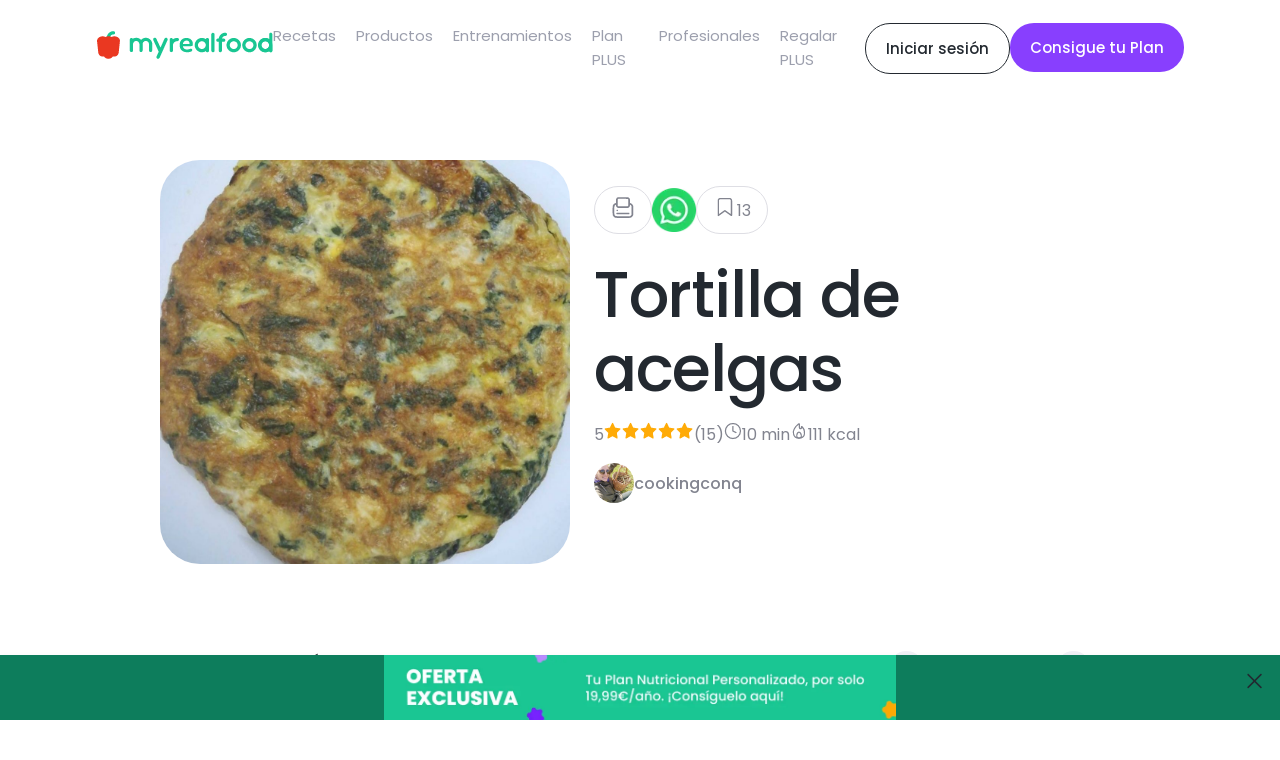

--- FILE ---
content_type: text/html; charset=utf-8
request_url: https://www.myrealfood.app/es/recipe/BkdodCN9vux6aRIUWv21
body_size: 12681
content:
<!DOCTYPE html><html lang="es"><head><meta charSet="utf-8" data-next-head=""/><meta name="viewport" content="width=device-width" data-next-head=""/><title data-next-head="">Receta saludable de Tortilla de acelgas</title><meta content="Tortilla de acelgas - Cebolla, Huevo de gallina, Acelga - Snack, Cena, Rápido, Sin gluten, Vegetariano, Todas, Aprovechamiento, Verduras, Acompañamiento, Tortillas, Sin lactosa, Huevo" name="description" data-next-head=""/><meta content="receta, saludable, tortilla, acelgas, Cebolla, Huevo de gallina, Acelga, Ajo, Snack, Cena, Rápido, Sin gluten, Vegetariano, Todas, Aprovechamiento, Verduras, Acompañamiento, Tortillas, Sin lactosa, Huevo" name="keywords" data-next-head=""/><meta property="og:title" content="Receta de Tortilla de acelgas" data-next-head=""/><meta property="og:description" content="Cuece las acelgas. Escurre y reserva. ,Sofríe ajo y cebolla. Saltea las acelgas bien escurridas. ,Bate 3 huevos (yo hice tortilla para 2) y mezcla en un bowl con las acelgas. ,Prueba de sal, corrige si es necesario. Echa todo a la sartén y espera a que la tortilla esté lista Cebolla 100 gramos (aprox. 1 unidad),Huevo de gallina 50 gramos (aprox. 1 unidad),Acelga 20 gramos (aprox. 1 puñado),Ajo 3 gramos (aprox. 1 unidad)" data-next-head=""/><meta property="og:image" content="https://storage.googleapis.com/realfooding-app.appspot.com/recipes/BkdodCN9vux6aRIUWv21/thumbs/main_400x400.jpg?GoogleAccessId=firebase-adminsdk-objay%40realfooding-app.iam.gserviceaccount.com&amp;Expires=4102444800&amp;Signature=xpYwandvqkTxsWvh2jybOCNCadX176vXPXycRcXSuOJzkAacDut%2FqP8x81P7DBfAIynTZUDNRDzqpyAGnNL2B5mRvp5Q7SKIuZb6cjJvRbN9T1IztpWL8DHtSYDlJVhFwGMOzsb0XN8B7JYS56kiEYHd%2FtHFSt54T2qZieCxIEt0PmSDYjg7bOScP26LQQADYCOlJiFAvq%2Fx6zqO1KjoyZyd0R6djanGgpCqH8a1pLXyjA5NbjQ%2BuTSPFWOhOiEGpnhLU6%2FdUxD%2BBFA2D34TTvsFPJOkp%2F0qdP7pSRC0V6gpAkSXMS2Fbwva9Q8EQaXhc9HfnHjx3vDqwuXSK9iwqA%3D%3D" data-next-head=""/><script type="application/ld+json" data-next-head="">{"@context":"https://schema.org/","@type":"Recipe","name":"Tortilla de acelgas","image":["https://cdn3.myrealfood.app/recipes%2FBkdodCN9vux6aRIUWv21%2Fmain.jpg?alt=media&token=6515c965-f4b5-4484-8c8b-fd0850301b58","https://storage.googleapis.com/realfooding-app.appspot.com/recipes/BkdodCN9vux6aRIUWv21/thumbs/main_400x400.jpg?GoogleAccessId=firebase-adminsdk-objay%40realfooding-app.iam.gserviceaccount.com&Expires=4102444800&Signature=xpYwandvqkTxsWvh2jybOCNCadX176vXPXycRcXSuOJzkAacDut%2FqP8x81P7DBfAIynTZUDNRDzqpyAGnNL2B5mRvp5Q7SKIuZb6cjJvRbN9T1IztpWL8DHtSYDlJVhFwGMOzsb0XN8B7JYS56kiEYHd%2FtHFSt54T2qZieCxIEt0PmSDYjg7bOScP26LQQADYCOlJiFAvq%2Fx6zqO1KjoyZyd0R6djanGgpCqH8a1pLXyjA5NbjQ%2BuTSPFWOhOiEGpnhLU6%2FdUxD%2BBFA2D34TTvsFPJOkp%2F0qdP7pSRC0V6gpAkSXMS2Fbwva9Q8EQaXhc9HfnHjx3vDqwuXSK9iwqA%3D%3D"],"author":{"@type":"Person","name":"cookingconq"},"datePublished":"Invalid Date","description":"","recipeCuisine":"Healthy","prepTime":"PT4M","cookTime":"PT4M","totalTime":"PT10M","keywords":"Snack, Cena, Rápido, Sin gluten, Vegetariano, Todas, Aprovechamiento, Verduras, Acompañamiento, Tortillas, Sin lactosa, Huevo","recipeYield":1,"recipeCategory":"Snack, Cena, Rápido, Sin gluten, Vegetariano, Todas, Aprovechamiento, Verduras, Acompañamiento, Tortillas, Sin lactosa, Huevo","nutrition":{"@type":"NutritionInformation","calories":"111.27 calories"},"aggregateRating":{"@type":"AggregateRating","ratingValue":5,"ratingCount":15},"recipeIngredient":["Acelga 20 gramos (aprox. 1 puñado)","Huevo de gallina 50 gramos (aprox. 1 unidad)","Cebolla 100 gramos (aprox. 1 unidad)","Ajo 3 gramos (aprox. 1 unidad)"],"recipeInstructions":[{"@type":"HowToStep","text":"Bate 3 huevos (yo hice tortilla para 2) y mezcla en un bowl con las acelgas. "},{"@type":"HowToStep","text":"Sofríe ajo y cebolla. Saltea las acelgas bien escurridas. "},{"@type":"HowToStep","text":"Cuece las acelgas. Escurre y reserva. "},{"@type":"HowToStep","text":"Prueba de sal, corrige si es necesario. Echa todo a la sartén y espera a que la tortilla esté lista"}]}</script><script type="application/ld+json" data-next-head="">{"@context":"https://schema.org/","@type":"ImageObject","contentUrl":"https://storage.googleapis.com/realfooding-app.appspot.com/recipes/BkdodCN9vux6aRIUWv21/thumbs/main_400x400.jpg?GoogleAccessId=firebase-adminsdk-objay%40realfooding-app.iam.gserviceaccount.com&Expires=4102444800&Signature=xpYwandvqkTxsWvh2jybOCNCadX176vXPXycRcXSuOJzkAacDut%2FqP8x81P7DBfAIynTZUDNRDzqpyAGnNL2B5mRvp5Q7SKIuZb6cjJvRbN9T1IztpWL8DHtSYDlJVhFwGMOzsb0XN8B7JYS56kiEYHd%2FtHFSt54T2qZieCxIEt0PmSDYjg7bOScP26LQQADYCOlJiFAvq%2Fx6zqO1KjoyZyd0R6djanGgpCqH8a1pLXyjA5NbjQ%2BuTSPFWOhOiEGpnhLU6%2FdUxD%2BBFA2D34TTvsFPJOkp%2F0qdP7pSRC0V6gpAkSXMS2Fbwva9Q8EQaXhc9HfnHjx3vDqwuXSK9iwqA%3D%3D","license":"/docs/aviso_legal.pdf","acquireLicensePage":"/docs/aviso_legal.pdf","creditText":"Tortilla de acelgas","creator":{"@type":"Person","name":"cookingconq"},"copyrightNotice":"Tortilla de acelgas"}</script><meta name="description" content="La app para mejorar tu estilo de vida saludable. Encuentra recetas, planes de alimentación y mucho más."/><meta name="title" content="MyRealFood: Recetas y planes nutricionales"/><meta property="og:title" content="MyRealFood: Recetas y planes nutricionales"/><meta property="og:description" content="La app para mejorar tu estilo de vida saludable. Encuentra recetas, planes de alimentación y mucho más."/><meta property="og:site_name" content="MyRealFood"/><meta name="msapplication-TileImage" content="MyRealFood"/><meta property="og:type" content="website"/><meta property="og:image:type" content="image/png"/><meta name="apple-itunes-app" content="app-id=1458031749"/><meta name="google-play-app" content="app-id=es.myrealfood.myrealfood"/><link rel="icon" href="/favicon.png"/><link rel="preload" href="/_next/static/media/4b4ebe20759bdbf2-s.p.ttf" as="font" type="font/ttf" crossorigin="anonymous" data-next-font="size-adjust"/><link rel="preload" href="/_next/static/media/a52d0bf095c248da-s.p.ttf" as="font" type="font/ttf" crossorigin="anonymous" data-next-font="size-adjust"/><script id="gtag-init" data-nscript="beforeInteractive">
                      window.dataLayer = window.dataLayer || [];
                      function gtag(){dataLayer.push(arguments);}
                      gtag('js', new Date());
                      gtag('config', 'G-K89Z7R276Z', {
                      page_path: window.location.pathname,
                      });
                    </script><link rel="preload" href="/_next/static/css/8f5ac68d32a5a53a.css" as="style"/><link rel="stylesheet" href="/_next/static/css/8f5ac68d32a5a53a.css" data-n-g=""/><link rel="preload" href="/_next/static/css/a6193f061d68d418.css" as="style"/><link rel="stylesheet" href="/_next/static/css/a6193f061d68d418.css" data-n-p=""/><noscript data-n-css=""></noscript><script defer="" nomodule="" src="/_next/static/chunks/polyfills-42372ed130431b0a.js"></script><script src="https://www.googletagmanager.com/gtag/js?id=G-K89Z7R276Z" defer="" data-nscript="beforeInteractive"></script><script src="/_next/static/chunks/webpack-5381863dc66a9c32.js" defer=""></script><script src="/_next/static/chunks/framework-97862ef36bc4065f.js" defer=""></script><script src="/_next/static/chunks/main-a5617e3cf30d9373.js" defer=""></script><script src="/_next/static/chunks/pages/_app-237946ec16532a60.js" defer=""></script><script src="/_next/static/chunks/7644-aafb3a5fb8f31bdb.js" defer=""></script><script src="/_next/static/chunks/5710-43397ccf0e609895.js" defer=""></script><script src="/_next/static/chunks/9667-0e832541dec18025.js" defer=""></script><script src="/_next/static/chunks/3343-2360e4564aaa5edd.js" defer=""></script><script src="/_next/static/chunks/443-afab1e9dc76ca08f.js" defer=""></script><script src="/_next/static/chunks/pages/%5Blang%5D/recipe/%5Bid%5D-be42e885708a2823.js" defer=""></script><script src="/_next/static/PYeuHtNLASxyq_qeXPg2a/_buildManifest.js" defer=""></script><script src="/_next/static/PYeuHtNLASxyq_qeXPg2a/_ssgManifest.js" defer=""></script></head><div id="__next"><main class="__className_95cf1c"><div style="position:relative"><div class="navLayout_hiddenHeader__uG1RJ"><nav><header class="header_content__qH8tg"><div class="header_leftContent__dq69C"><a title="MyRealFood" href="/es"><img alt="MyRealFood" title="MyRealFood" loading="lazy" width="180" height="30" decoding="async" data-nimg="1" class="header_logo__fRHf0" style="color:transparent" src="/_next/static/media/logo.72ff380d.svg"/></a></div><div class="header_hambugerMenu__GHwfC"><span><svg width="17" height="9" viewBox="0 0 17 9" fill="none" xmlns="http://www.w3.org/2000/svg"><path id="Vector 123" d="M1 1H16M1 8H16" stroke="black" stroke-width="2" stroke-linecap="round" stroke-linejoin="round"></path></svg></span></div><ul class="header_links__GnpLN"><li style="margin-right:20px"><a class="header_link__Navi8" title="Recetas" href="/es/recipes"><p class="typography_typography__2U0Nq typography_body2__99JpO typography_left__zd4Id ">Recetas</p></a></li><li style="margin-right:20px"><a class="header_link__Navi8" title="Productos" href="/es/products"><p class="typography_typography__2U0Nq typography_body2__99JpO typography_left__zd4Id ">Productos</p></a></li><li style="margin-right:20px"><a class="header_link__Navi8" title="Entrenamientos" href="/es/workouts"><p class="typography_typography__2U0Nq typography_body2__99JpO typography_left__zd4Id ">Entrenamientos</p></a></li><li style="margin-right:20px"><a class="header_link__Navi8" title="Plan PLUS" href="/es/plus"><p class="typography_typography__2U0Nq typography_body2__99JpO typography_left__zd4Id ">Plan PLUS</p></a></li><li style="margin-right:20px"><a class="header_link__Navi8" title="Profesionales" href="/es/professionals"><p class="typography_typography__2U0Nq typography_body2__99JpO typography_left__zd4Id ">Profesionales</p></a></li><li style="margin-right:20px"><a class="header_link__Navi8" title="Regalar PLUS" href="/es/regalo"><p class="typography_typography__2U0Nq typography_body2__99JpO typography_left__zd4Id ">Regalar PLUS</p></a></li></ul><div class="header_rightContent__aCqww"><div class="desktop"><a href="/login" title="Iniciar sesión"><div class="button_secondary-button__e41dv button_secondary-button--default__UTnAo"><span class="typography_typography__2U0Nq typography_callout__xxHMT typography_center__BdNmB ">Iniciar sesión</span></div></a></div><div class=""><a href="/onboarding" title="Consigue tu Plan"><div class="button_secondary-button__e41dv button_secondary-button--plus__UitAO"><span class="typography_typography__2U0Nq typography_callout__xxHMT typography_center__BdNmB ">Consigue tu Plan</span></div></a></div></div></header></nav></div><div class="recipe_top__EtguQ"><div class="recipeMedia_container__Z17WO"><div class="recipeMedia_multimediaItem__g3tcE"><img loading="eager" class="recipeMedia_image__LNffB" src="https://cdn3.myrealfood.app/recipes%2FBkdodCN9vux6aRIUWv21%2Fmain.jpg?alt=media&amp;token=6515c965-f4b5-4484-8c8b-fd0850301b58" alt="Tortilla de acelgas " title="Tortilla de acelgas " width="1024" height="1024"/></div><div><div class="recipeMedia_controls__q7k8P"><div class="recipeMedia_likes__3fSUp"><span><svg version="1.0" xmlns="http://www.w3.org/2000/svg" width="20" height="20" viewBox="0 0 230 230" preserveAspectRatio="xMidYMid meet"><g transform="translate(0.000000,230.000000) scale(0.100000,-0.100000)" fill="currentColor" stroke="none"><path d="M642 2077 c-46 -14 -121 -84 -143 -132 -16 -34 -19 -67 -19 -226 l0 -185 -50 -13 c-72 -18 -161 -81 -204 -144 -72 -106 -71 -95 -71 -557 0 -373 2 -420 18 -460 42 -108 129 -195 237 -237 41 -16 104 -18 682 -21 377 -2 666 1 708 7 141 19 244 94 303 219 l32 67 0 425 0 425 -32 67 c-50 106 -150 191 -250 212 l-31 7 -4 187 c-3 186 -3 187 -33 241 -32 59 -75 96 -132 117 -48 17 -958 18 -1011 1z m967 -162 c16 -8 31 -22 35 -30 3 -9 6 -151 6 -316 l0 -300 -25 -24 -24 -25 -456 0 -456 0 -24 25 -25 24 0 301 0 302 29 29 29 29 442 0 c367 0 446 -2 469 -15z m-1129 -613 c0 -117 81 -218 194 -242 36 -7 198 -10 502 -8 496 3 482 2 559 69 47 42 73 98 82 178 5 57 8 61 27 55 39 -12 84 -53 105 -98 21 -43 22 -53 19 -449 l-3 -405 -30 -43 c-16 -23 -50 -53 -74 -66 l-44 -23 -664 0 c-725 0 -703 -2 -767 58 -65 61 -66 67 -66 490 0 411 1 425 53 481 26 28 77 61 95 61 8 0 12 -18 12 -58z"></path><path d="M546 879 c-34 -27 -35 -71 -1 -104 13 -14 36 -25 50 -25 33 0 75 42 75 75 0 33 -41 75 -73 75 -13 0 -36 -9 -51 -21z"></path><path d="M538 580 c-25 -26 -29 -36 -24 -63 13 -70 -17 -67 628 -67 l579 0 24 25 c27 26 31 54 13 88 -25 47 -11 46 -616 47 l-574 0 -30 -30z"></path></g></svg></span></div><div class="recipeMedia_whatsapp__9tovL"><img alt="whatsapp" title="whatsapp" loading="lazy" width="40" height="40" decoding="async" data-nimg="1" style="color:transparent" srcSet="/_next/image?url=%2Fassets%2Fwhatsapp.png&amp;w=48&amp;q=75 1x, /_next/image?url=%2Fassets%2Fwhatsapp.png&amp;w=96&amp;q=75 2x" src="/_next/image?url=%2Fassets%2Fwhatsapp.png&amp;w=96&amp;q=75"/></div><div class="recipeMedia_likes__3fSUp"><span><svg width="20" height="20" viewBox="0 0 20 20" fill="none" xmlns="http://www.w3.org/2000/svg"><g id="icon/save"><path id="Vector" d="M15.3518 17L9.90733 13.1111L4.46289 17V4.55556C4.46289 4.143 4.62678 3.74733 4.9185 3.45561C5.21023 3.16389 5.60589 3 6.01845 3H13.7962C14.2088 3 14.6044 3.16389 14.8962 3.45561C15.1879 3.74733 15.3518 4.143 15.3518 4.55556V17Z" stroke="currentColor" stroke-width="1.17647" stroke-linecap="round" stroke-linejoin="round"></path></g></svg></span><p class="typography_typography__2U0Nq typography_body1__UfbFi typography_left__zd4Id ">13</p></div></div><div class="recipeMedia_back__dDFHn"><span><svg xmlns="http://www.w3.org/2000/svg" width="16" height="10" viewBox="0 0 16 10" fill="none"><path d="M1.37702 1.67773L7.94156 8.24228L14.5061 1.67773" stroke="currentColor" stroke-width="1.60586" stroke-linecap="round" stroke-linejoin="round"></path></svg></span></div></div></div><div class="recipeInfo_basic__X2VQc"><div class="recipeInfo_buttons__b7fzH"><div class="recipeInfo_button__47dbp"><span><svg version="1.0" xmlns="http://www.w3.org/2000/svg" width="24" height="24" viewBox="0 0 230 230" preserveAspectRatio="xMidYMid meet"><g transform="translate(0.000000,230.000000) scale(0.100000,-0.100000)" fill="currentColor" stroke="none"><path d="M642 2077 c-46 -14 -121 -84 -143 -132 -16 -34 -19 -67 -19 -226 l0 -185 -50 -13 c-72 -18 -161 -81 -204 -144 -72 -106 -71 -95 -71 -557 0 -373 2 -420 18 -460 42 -108 129 -195 237 -237 41 -16 104 -18 682 -21 377 -2 666 1 708 7 141 19 244 94 303 219 l32 67 0 425 0 425 -32 67 c-50 106 -150 191 -250 212 l-31 7 -4 187 c-3 186 -3 187 -33 241 -32 59 -75 96 -132 117 -48 17 -958 18 -1011 1z m967 -162 c16 -8 31 -22 35 -30 3 -9 6 -151 6 -316 l0 -300 -25 -24 -24 -25 -456 0 -456 0 -24 25 -25 24 0 301 0 302 29 29 29 29 442 0 c367 0 446 -2 469 -15z m-1129 -613 c0 -117 81 -218 194 -242 36 -7 198 -10 502 -8 496 3 482 2 559 69 47 42 73 98 82 178 5 57 8 61 27 55 39 -12 84 -53 105 -98 21 -43 22 -53 19 -449 l-3 -405 -30 -43 c-16 -23 -50 -53 -74 -66 l-44 -23 -664 0 c-725 0 -703 -2 -767 58 -65 61 -66 67 -66 490 0 411 1 425 53 481 26 28 77 61 95 61 8 0 12 -18 12 -58z"></path><path d="M546 879 c-34 -27 -35 -71 -1 -104 13 -14 36 -25 50 -25 33 0 75 42 75 75 0 33 -41 75 -73 75 -13 0 -36 -9 -51 -21z"></path><path d="M538 580 c-25 -26 -29 -36 -24 -63 13 -70 -17 -67 628 -67 l579 0 24 25 c27 26 31 54 13 88 -25 47 -11 46 -616 47 l-574 0 -30 -30z"></path></g></svg></span></div><img alt="whatsapp" title="whatsapp" loading="lazy" width="44" height="44" decoding="async" data-nimg="1" style="color:transparent;cursor:pointer" srcSet="/_next/image?url=%2Fassets%2Fwhatsapp.png&amp;w=48&amp;q=75 1x, /_next/image?url=%2Fassets%2Fwhatsapp.png&amp;w=96&amp;q=75 2x" src="/_next/image?url=%2Fassets%2Fwhatsapp.png&amp;w=96&amp;q=75"/><div class="recipeInfo_button__47dbp"><span><svg width="24" height="24" viewBox="0 0 20 20" fill="none" xmlns="http://www.w3.org/2000/svg"><g id="icon/save"><path id="Vector" d="M15.3518 17L9.90733 13.1111L4.46289 17V4.55556C4.46289 4.143 4.62678 3.74733 4.9185 3.45561C5.21023 3.16389 5.60589 3 6.01845 3H13.7962C14.2088 3 14.6044 3.16389 14.8962 3.45561C15.1879 3.74733 15.3518 4.143 15.3518 4.55556V17Z" stroke="currentColor" stroke-width="1.17647" stroke-linecap="round" stroke-linejoin="round"></path></g></svg></span><p class="typography_typography__2U0Nq typography_body1__UfbFi typography_left__zd4Id ">13</p></div></div><h1 class="typography_typography__2U0Nq typography_h1__tosTY typography_left__zd4Id ">Tortilla de acelgas</h1><div class="recipeInfo_info__q5Z96"><span class="recipeInfo_span__VME4p"><p class="typography_typography__2U0Nq typography_body1__UfbFi typography_left__zd4Id "> <!-- -->5<!-- --> </p><span><svg xmlns="http://www.w3.org/2000/svg" width="18" height="18" viewBox="0 0 20 20" fill="none"><path d="M8.86634 1.34986C9.1183 0.813134 9.8817 0.813134 10.1337 1.34986L12.277 5.91567C12.3761 6.12678 12.5738 6.27467 12.8043 6.3101L17.6544 7.05554C18.2174 7.14207 18.4468 7.8289 18.0489 8.23644L14.4969 11.8743C14.3416 12.0334 14.2711 12.2567 14.3069 12.4761L15.1389 17.577C15.233 18.1538 14.6207 18.5851 14.1093 18.3023L9.83875 15.9407C9.62796 15.8242 9.37204 15.8242 9.16125 15.9407L4.89071 18.3023C4.37932 18.5851 3.76702 18.1538 3.8611 17.577L4.6931 12.4761C4.72888 12.2567 4.65836 12.0334 4.50309 11.8743L0.951087 8.23644C0.553171 7.8289 0.782627 7.14207 1.3456 7.05554L6.19573 6.3101C6.42623 6.27467 6.62395 6.12678 6.72304 5.91567L8.86634 1.34986Z" fill="#FFAB07"></path></svg></span><span><svg xmlns="http://www.w3.org/2000/svg" width="18" height="18" viewBox="0 0 20 20" fill="none"><path d="M8.86634 1.34986C9.1183 0.813134 9.8817 0.813134 10.1337 1.34986L12.277 5.91567C12.3761 6.12678 12.5738 6.27467 12.8043 6.3101L17.6544 7.05554C18.2174 7.14207 18.4468 7.8289 18.0489 8.23644L14.4969 11.8743C14.3416 12.0334 14.2711 12.2567 14.3069 12.4761L15.1389 17.577C15.233 18.1538 14.6207 18.5851 14.1093 18.3023L9.83875 15.9407C9.62796 15.8242 9.37204 15.8242 9.16125 15.9407L4.89071 18.3023C4.37932 18.5851 3.76702 18.1538 3.8611 17.577L4.6931 12.4761C4.72888 12.2567 4.65836 12.0334 4.50309 11.8743L0.951087 8.23644C0.553171 7.8289 0.782627 7.14207 1.3456 7.05554L6.19573 6.3101C6.42623 6.27467 6.62395 6.12678 6.72304 5.91567L8.86634 1.34986Z" fill="#FFAB07"></path></svg></span><span><svg xmlns="http://www.w3.org/2000/svg" width="18" height="18" viewBox="0 0 20 20" fill="none"><path d="M8.86634 1.34986C9.1183 0.813134 9.8817 0.813134 10.1337 1.34986L12.277 5.91567C12.3761 6.12678 12.5738 6.27467 12.8043 6.3101L17.6544 7.05554C18.2174 7.14207 18.4468 7.8289 18.0489 8.23644L14.4969 11.8743C14.3416 12.0334 14.2711 12.2567 14.3069 12.4761L15.1389 17.577C15.233 18.1538 14.6207 18.5851 14.1093 18.3023L9.83875 15.9407C9.62796 15.8242 9.37204 15.8242 9.16125 15.9407L4.89071 18.3023C4.37932 18.5851 3.76702 18.1538 3.8611 17.577L4.6931 12.4761C4.72888 12.2567 4.65836 12.0334 4.50309 11.8743L0.951087 8.23644C0.553171 7.8289 0.782627 7.14207 1.3456 7.05554L6.19573 6.3101C6.42623 6.27467 6.62395 6.12678 6.72304 5.91567L8.86634 1.34986Z" fill="#FFAB07"></path></svg></span><span><svg xmlns="http://www.w3.org/2000/svg" width="18" height="18" viewBox="0 0 20 20" fill="none"><path d="M8.86634 1.34986C9.1183 0.813134 9.8817 0.813134 10.1337 1.34986L12.277 5.91567C12.3761 6.12678 12.5738 6.27467 12.8043 6.3101L17.6544 7.05554C18.2174 7.14207 18.4468 7.8289 18.0489 8.23644L14.4969 11.8743C14.3416 12.0334 14.2711 12.2567 14.3069 12.4761L15.1389 17.577C15.233 18.1538 14.6207 18.5851 14.1093 18.3023L9.83875 15.9407C9.62796 15.8242 9.37204 15.8242 9.16125 15.9407L4.89071 18.3023C4.37932 18.5851 3.76702 18.1538 3.8611 17.577L4.6931 12.4761C4.72888 12.2567 4.65836 12.0334 4.50309 11.8743L0.951087 8.23644C0.553171 7.8289 0.782627 7.14207 1.3456 7.05554L6.19573 6.3101C6.42623 6.27467 6.62395 6.12678 6.72304 5.91567L8.86634 1.34986Z" fill="#FFAB07"></path></svg></span><span><svg xmlns="http://www.w3.org/2000/svg" width="18" height="18" viewBox="0 0 20 20" fill="none"><path d="M8.86634 1.34986C9.1183 0.813134 9.8817 0.813134 10.1337 1.34986L12.277 5.91567C12.3761 6.12678 12.5738 6.27467 12.8043 6.3101L17.6544 7.05554C18.2174 7.14207 18.4468 7.8289 18.0489 8.23644L14.4969 11.8743C14.3416 12.0334 14.2711 12.2567 14.3069 12.4761L15.1389 17.577C15.233 18.1538 14.6207 18.5851 14.1093 18.3023L9.83875 15.9407C9.62796 15.8242 9.37204 15.8242 9.16125 15.9407L4.89071 18.3023C4.37932 18.5851 3.76702 18.1538 3.8611 17.577L4.6931 12.4761C4.72888 12.2567 4.65836 12.0334 4.50309 11.8743L0.951087 8.23644C0.553171 7.8289 0.782627 7.14207 1.3456 7.05554L6.19573 6.3101C6.42623 6.27467 6.62395 6.12678 6.72304 5.91567L8.86634 1.34986Z" fill="#FFAB07"></path></svg></span><p class="typography_typography__2U0Nq typography_body1__UfbFi typography_left__zd4Id "> <!-- -->(<!-- -->15<!-- -->)<!-- --> </p></span><span class="recipeInfo_span__VME4p"><span><svg xmlns="http://www.w3.org/2000/svg" width="18" height="18" viewBox="0 0 16 15" fill="none"><path d="M7.94294 14.1867C11.6296 14.1867 14.6183 11.198 14.6183 7.5113C14.6183 3.8246 11.6296 0.835938 7.94294 0.835938C4.25624 0.835938 1.26758 3.8246 1.26758 7.5113C1.26758 11.198 4.25624 14.1867 7.94294 14.1867Z" stroke="currentColor" stroke-width="1.10784" stroke-linecap="round" stroke-linejoin="round"></path><path d="M7.94238 3.50586V7.51108L10.6125 8.84615" stroke="currentColor" stroke-width="1.10784" stroke-linecap="round" stroke-linejoin="round"></path></svg></span><p class="typography_typography__2U0Nq typography_body1__UfbFi typography_left__zd4Id ">10 min<!-- --> </p></span><span class="recipeInfo_span__VME4p"><span><svg xmlns="http://www.w3.org/2000/svg" width="18" height="18" viewBox="0 0 16 17" fill="none"><path d="M7.55135 1.86483C-0.622609 8.54667 2.89693 15.2594 7.901 15.2594C14.9307 15.2594 14.0641 7.61566 10.7724 4.29875C10.5982 4.12324 10.3149 4.25382 10.3149 4.50109V5.41387C10.3149 5.93762 9.89035 6.36221 9.3666 6.36221C8.84284 6.36221 8.41826 5.93762 8.41826 5.41387V2.28724C8.41826 1.83362 7.90256 1.57774 7.55135 1.86483Z" stroke="currentColor" stroke-width="1.10787" stroke-linecap="round"></path><path d="M7.97571 9.62891C6.05989 9.78856 4.3995 15.1529 7.97571 15.1529C11.999 15.1529 9.73193 9.62891 7.97571 9.62891Z" stroke="currentColor" stroke-width="1.10787" stroke-linecap="round"></path></svg></span><p class="typography_typography__2U0Nq typography_body1__UfbFi typography_left__zd4Id ">0 kcal</p></span></div><div class="recipeInfo_author__rt2nw"><img loading="lazy" width="40" height="40" class="recipeInfo_avatar__Qophz" src="https://cdn3.myrealfood.app/users%2F0UXkNQxZMEWKVs27joh1RTeDnD32%2FprofileImage%2Fprofile.jpg?alt=media&amp;token=baf24a25-ba59-4593-8ae2-5b6bc37275c7" alt="cookingconq" title="cookingconq"/><p class="typography_typography__2U0Nq typography_headline__zStDb typography_left__zd4Id ">cookingconq</p></div></div></div><div class="recipe_grid__YxIpX"><div><h2 class="typography_typography__2U0Nq typography_h3__48YH6 typography_left__zd4Id recipe_title__dCdbP">Preparación de la receta</h2><div class="recipeSteps_container__Z3hYK"><div class="recipeSteps_step__cGLoL"><div class="recipeSteps_stepNumber__Ej9a1"><p class="typography_typography__2U0Nq typography_body2__99JpO typography_left__zd4Id ">1</p></div><div><p class="typography_typography__2U0Nq typography_body1__UfbFi typography_left__zd4Id ">Cuece las acelgas. Escurre y reserva. </p><div style="display:flex;justify-content:flex-start;flex-wrap:wrap"></div></div></div><div class="recipeSteps_step__cGLoL"><div class="recipeSteps_stepNumber__Ej9a1"><p class="typography_typography__2U0Nq typography_body2__99JpO typography_left__zd4Id ">2</p></div><div><p class="typography_typography__2U0Nq typography_body1__UfbFi typography_left__zd4Id ">Sofríe ajo y cebolla. Saltea las acelgas bien escurridas. </p><div style="display:flex;justify-content:flex-start;flex-wrap:wrap"></div></div></div><div class="recipeSteps_step__cGLoL"><div class="recipeSteps_stepNumber__Ej9a1"><p class="typography_typography__2U0Nq typography_body2__99JpO typography_left__zd4Id ">3</p></div><div><p class="typography_typography__2U0Nq typography_body1__UfbFi typography_left__zd4Id ">Bate 3 huevos (yo hice tortilla para 2) y mezcla en un bowl con las acelgas. </p><div style="display:flex;justify-content:flex-start;flex-wrap:wrap"></div></div></div><div class="recipeSteps_step__cGLoL"><div class="recipeSteps_stepNumber__Ej9a1"><p class="typography_typography__2U0Nq typography_body2__99JpO typography_left__zd4Id ">4</p></div><div><p class="typography_typography__2U0Nq typography_body1__UfbFi typography_left__zd4Id ">Prueba de sal, corrige si es necesario. Echa todo a la sartén y espera a que la tortilla esté lista</p><div style="display:flex;justify-content:flex-start;flex-wrap:wrap"></div></div></div></div></div><div><div class="recipeInfo_container___gKZk"><div class="recipeInfo_title__3QpW1"><h2 class="typography_typography__2U0Nq typography_h3__48YH6 typography_left__zd4Id ">Ingredientes</h2><div style="display:flex;justify-content:space-between;align-items:center;width:200px;margin:auto"><button style="border-radius:100%;width:33px;height:33px;background:#F1F1F6"><span class="typography_typography__2U0Nq typography_headline__zStDb typography_left__zd4Id ">-</span></button><div style="white-space:nowrap"><p class="typography_typography__2U0Nq typography_headline__zStDb typography_left__zd4Id ">1<!-- --> <!-- -->ración</p></div><button style="border-radius:100%;width:33px;height:33px;background:#F1F1F6"><span class="typography_typography__2U0Nq typography_headline__zStDb typography_left__zd4Id ">+</span></button></div></div><div class="recipeInfo_counter__VmOJi"><div style="display:flex;justify-content:space-between;align-items:center;width:200px;margin:auto"><button style="border-radius:100%;width:33px;height:33px;background:#F1F1F6"><span class="typography_typography__2U0Nq typography_headline__zStDb typography_left__zd4Id ">-</span></button><div style="white-space:nowrap"><p class="typography_typography__2U0Nq typography_headline__zStDb typography_left__zd4Id ">1<!-- --> <!-- -->ración</p></div><button style="border-radius:100%;width:33px;height:33px;background:#F1F1F6"><span class="typography_typography__2U0Nq typography_headline__zStDb typography_left__zd4Id ">+</span></button></div></div><a class="recipeInfo_ingredient__kzcZc" title="Cebolla" href="/product/0000000000000000000063"><img loading="lazy" class="recipeInfo_image__xdK9j" width="50" height="50" style="object-fit:cover" src="https://firebasestorage.googleapis.com/v0/b/realfooding-app.appspot.com/o/products%2F00000000000000000000%2F0000000000000000000063.jpeg?alt=media&amp;token=355bc784-7b27-445d-bc1f-e5b23c1ed47a" alt="Cebolla" title="Cebolla"/><div><p class="typography_typography__2U0Nq typography_headline__zStDb typography_left__zd4Id ">Cebolla</p><div class="recipeInfo_subtitle__Xbaxs"><p class="typography_typography__2U0Nq typography_body2__99JpO typography_left__zd4Id ">100 gramos (aprox. 1 unidad)</p></div></div></a><a class="recipeInfo_ingredient__kzcZc" title="Huevo de gallina" href="/product/00000000000000000000104"><img loading="lazy" class="recipeInfo_image__xdK9j" width="50" height="50" style="object-fit:cover" src="https://firebasestorage.googleapis.com/v0/b/realfooding-app.appspot.com/o/products%2F00000000000000000000%2F00000000000000000000104.jpeg?alt=media&amp;token=f25bde56-bdda-408e-9fde-acd6fa24bdb4" alt="Huevo de gallina" title="Huevo de gallina"/><div><p class="typography_typography__2U0Nq typography_headline__zStDb typography_left__zd4Id ">Huevo de gallina</p><div class="recipeInfo_subtitle__Xbaxs"><p class="typography_typography__2U0Nq typography_body2__99JpO typography_left__zd4Id ">50 gramos (aprox. 1 unidad)</p></div></div></a><a class="recipeInfo_ingredient__kzcZc" title="Acelga" href="/product/0000000000000000000048"><img loading="lazy" class="recipeInfo_image__xdK9j" width="50" height="50" style="object-fit:cover" src="https://firebasestorage.googleapis.com/v0/b/realfooding-app.appspot.com/o/products%2F00000000000000000000%2F0000000000000000000048.jpeg?alt=media&amp;token=9de8f3c5-2e0d-4c03-8349-27f4505f2f38" alt="Acelga" title="Acelga"/><div><p class="typography_typography__2U0Nq typography_headline__zStDb typography_left__zd4Id ">Acelga</p><div class="recipeInfo_subtitle__Xbaxs"><p class="typography_typography__2U0Nq typography_body2__99JpO typography_left__zd4Id ">20 gramos (aprox. 1 puñado)</p></div></div></a><a class="recipeInfo_ingredient__kzcZc" title="Ajo" href="/product/0000000000000000000062"><img loading="lazy" class="recipeInfo_image__xdK9j" width="50" height="50" style="object-fit:cover" src="https://firebasestorage.googleapis.com/v0/b/realfooding-app.appspot.com/o/products%2F00000000000000000000%2F0000000000000000000062.jpeg?alt=media&amp;token=af2bd722-e06e-4c0c-a4fd-4d95a0d50f02" alt="Ajo" title="Ajo"/><div><p class="typography_typography__2U0Nq typography_headline__zStDb typography_left__zd4Id ">Ajo</p><div class="recipeInfo_subtitle__Xbaxs"><p class="typography_typography__2U0Nq typography_body2__99JpO typography_left__zd4Id ">3 gramos (aprox. 1 unidad)</p></div></div></a></div></div></div><div class="recipe_tabs__SfWT1"><div style="padding-bottom:0px" class="tabs_tabsContainer__2HHyw"><div class="tabs_tabButtons__15fc7"><div class="tabs_tab__2Hxag"><p class="typography_typography__2U0Nq typography_headline__zStDb typography_center__BdNmB ">Ingredientes</p></div><div class="tabs_tab__2Hxag"><p class="typography_typography__2U0Nq typography_headline__zStDb typography_center__BdNmB ">Pasos</p></div><div class="tabs_tab__2Hxag"><p class="typography_typography__2U0Nq typography_headline__zStDb typography_center__BdNmB ">Calorías</p></div><div class="tabs_glider__cWjnR" style="width:0px;transform:translateX(0px)"></div></div><div class="tabs_tabContent__7Un_U"><div class="tabs_tabPane__Y22U_ tabs_active__AKdDm"><div class="recipeInfo_container___gKZk"><div class="recipeInfo_title__3QpW1"><h2 class="typography_typography__2U0Nq typography_h3__48YH6 typography_left__zd4Id ">Ingredientes</h2><div style="display:flex;justify-content:space-between;align-items:center;width:200px;margin:auto"><button style="border-radius:100%;width:33px;height:33px;background:#F1F1F6"><span class="typography_typography__2U0Nq typography_headline__zStDb typography_left__zd4Id ">-</span></button><div style="white-space:nowrap"><p class="typography_typography__2U0Nq typography_headline__zStDb typography_left__zd4Id ">1<!-- --> <!-- -->ración</p></div><button style="border-radius:100%;width:33px;height:33px;background:#F1F1F6"><span class="typography_typography__2U0Nq typography_headline__zStDb typography_left__zd4Id ">+</span></button></div></div><div class="recipeInfo_counter__VmOJi"><div style="display:flex;justify-content:space-between;align-items:center;width:200px;margin:auto"><button style="border-radius:100%;width:33px;height:33px;background:#F1F1F6"><span class="typography_typography__2U0Nq typography_headline__zStDb typography_left__zd4Id ">-</span></button><div style="white-space:nowrap"><p class="typography_typography__2U0Nq typography_headline__zStDb typography_left__zd4Id ">1<!-- --> <!-- -->ración</p></div><button style="border-radius:100%;width:33px;height:33px;background:#F1F1F6"><span class="typography_typography__2U0Nq typography_headline__zStDb typography_left__zd4Id ">+</span></button></div></div><a class="recipeInfo_ingredient__kzcZc" title="Cebolla" href="/product/0000000000000000000063"><img loading="lazy" class="recipeInfo_image__xdK9j" width="50" height="50" style="object-fit:cover" src="https://firebasestorage.googleapis.com/v0/b/realfooding-app.appspot.com/o/products%2F00000000000000000000%2F0000000000000000000063.jpeg?alt=media&amp;token=355bc784-7b27-445d-bc1f-e5b23c1ed47a" alt="Cebolla" title="Cebolla"/><div><p class="typography_typography__2U0Nq typography_headline__zStDb typography_left__zd4Id ">Cebolla</p><div class="recipeInfo_subtitle__Xbaxs"><p class="typography_typography__2U0Nq typography_body2__99JpO typography_left__zd4Id ">100 gramos (aprox. 1 unidad)</p></div></div></a><a class="recipeInfo_ingredient__kzcZc" title="Huevo de gallina" href="/product/00000000000000000000104"><img loading="lazy" class="recipeInfo_image__xdK9j" width="50" height="50" style="object-fit:cover" src="https://firebasestorage.googleapis.com/v0/b/realfooding-app.appspot.com/o/products%2F00000000000000000000%2F00000000000000000000104.jpeg?alt=media&amp;token=f25bde56-bdda-408e-9fde-acd6fa24bdb4" alt="Huevo de gallina" title="Huevo de gallina"/><div><p class="typography_typography__2U0Nq typography_headline__zStDb typography_left__zd4Id ">Huevo de gallina</p><div class="recipeInfo_subtitle__Xbaxs"><p class="typography_typography__2U0Nq typography_body2__99JpO typography_left__zd4Id ">50 gramos (aprox. 1 unidad)</p></div></div></a><a class="recipeInfo_ingredient__kzcZc" title="Acelga" href="/product/0000000000000000000048"><img loading="lazy" class="recipeInfo_image__xdK9j" width="50" height="50" style="object-fit:cover" src="https://firebasestorage.googleapis.com/v0/b/realfooding-app.appspot.com/o/products%2F00000000000000000000%2F0000000000000000000048.jpeg?alt=media&amp;token=9de8f3c5-2e0d-4c03-8349-27f4505f2f38" alt="Acelga" title="Acelga"/><div><p class="typography_typography__2U0Nq typography_headline__zStDb typography_left__zd4Id ">Acelga</p><div class="recipeInfo_subtitle__Xbaxs"><p class="typography_typography__2U0Nq typography_body2__99JpO typography_left__zd4Id ">20 gramos (aprox. 1 puñado)</p></div></div></a><a class="recipeInfo_ingredient__kzcZc" title="Ajo" href="/product/0000000000000000000062"><img loading="lazy" class="recipeInfo_image__xdK9j" width="50" height="50" style="object-fit:cover" src="https://firebasestorage.googleapis.com/v0/b/realfooding-app.appspot.com/o/products%2F00000000000000000000%2F0000000000000000000062.jpeg?alt=media&amp;token=af2bd722-e06e-4c0c-a4fd-4d95a0d50f02" alt="Ajo" title="Ajo"/><div><p class="typography_typography__2U0Nq typography_headline__zStDb typography_left__zd4Id ">Ajo</p><div class="recipeInfo_subtitle__Xbaxs"><p class="typography_typography__2U0Nq typography_body2__99JpO typography_left__zd4Id ">3 gramos (aprox. 1 unidad)</p></div></div></a></div></div><div class="tabs_tabPane__Y22U_ "><div class="recipeSteps_container__Z3hYK"><div class="recipeSteps_step__cGLoL"><div class="recipeSteps_stepNumber__Ej9a1"><p class="typography_typography__2U0Nq typography_body2__99JpO typography_left__zd4Id ">1</p></div><div><p class="typography_typography__2U0Nq typography_body1__UfbFi typography_left__zd4Id ">Cuece las acelgas. Escurre y reserva. </p><div style="display:flex;justify-content:flex-start;flex-wrap:wrap"></div></div></div><div class="recipeSteps_step__cGLoL"><div class="recipeSteps_stepNumber__Ej9a1"><p class="typography_typography__2U0Nq typography_body2__99JpO typography_left__zd4Id ">2</p></div><div><p class="typography_typography__2U0Nq typography_body1__UfbFi typography_left__zd4Id ">Sofríe ajo y cebolla. Saltea las acelgas bien escurridas. </p><div style="display:flex;justify-content:flex-start;flex-wrap:wrap"></div></div></div><div class="recipeSteps_step__cGLoL"><div class="recipeSteps_stepNumber__Ej9a1"><p class="typography_typography__2U0Nq typography_body2__99JpO typography_left__zd4Id ">3</p></div><div><p class="typography_typography__2U0Nq typography_body1__UfbFi typography_left__zd4Id ">Bate 3 huevos (yo hice tortilla para 2) y mezcla en un bowl con las acelgas. </p><div style="display:flex;justify-content:flex-start;flex-wrap:wrap"></div></div></div><div class="recipeSteps_step__cGLoL"><div class="recipeSteps_stepNumber__Ej9a1"><p class="typography_typography__2U0Nq typography_body2__99JpO typography_left__zd4Id ">4</p></div><div><p class="typography_typography__2U0Nq typography_body1__UfbFi typography_left__zd4Id ">Prueba de sal, corrige si es necesario. Echa todo a la sartén y espera a que la tortilla esté lista</p><div style="display:flex;justify-content:flex-start;flex-wrap:wrap"></div></div></div></div></div><div class="tabs_tabPane__Y22U_ "><div class="macros_macrosContainer___ktEi"><div class="macros_macrosMobile__5LAWV macros_macrosCard__JK41b macros_energy__xXsp1"><p class="typography_typography__2U0Nq typography_h4__oLLdq typography_left__zd4Id ">Calorías</p><div class="macros_textGray__mBHYV"><p class="typography_typography__2U0Nq typography_body1__UfbFi typography_left__zd4Id ">Por 100g</p></div><div style="position:relative;width:100%;height:100%;display:flex;justify-content:center"><svg width="150" height="150" style="display:inline-block"><g transform="translate(75, 75)"><path d="M0,-75A75,75,0,0,1,47.511,58.032L42.443,51.842A67,67,0,0,0,0,-67Z" fill="#FFC147"></path><path d="M47.511,58.032A75,75,0,0,1,-74.524,-8.433L-66.575,-7.533A67,67,0,0,0,42.443,51.842Z" fill="#883FFE"></path><path d="M-74.524,-8.433A75,75,0,0,1,0,-75L0,-67A67,67,0,0,0,-66.575,-7.533Z" fill="#FF7F23"></path></g></svg><div style="position:absolute;top:0;right:0;left:0;bottom:0"><div style="display:flex;justify-content:center;align-items:center;height:150px"><div class="macros_noPlusMacros__zGrP8"></div></div></div></div></div><div class="macros_macrosDesktop__qKtQ9 macros_macrosCard__JK41b macros_energy__xXsp1"><div style="margin-bottom:24px"><p class="typography_typography__2U0Nq typography_h5__HmPnR typography_center__BdNmB ">Calorías</p></div><div style="position:relative;width:100%;height:100%;display:flex;justify-content:center"><svg width="200" height="200" style="display:inline-block"><g transform="translate(100, 100)"><path d="M0,-100A100,100,0,0,1,63.348,77.375L57.014,69.638A90,90,0,0,0,0,-90Z" fill="#FFC147"></path><path d="M63.348,77.375A100,100,0,0,1,-99.366,-11.244L-89.429,-10.119A90,90,0,0,0,57.014,69.638Z" fill="#883FFE"></path><path d="M-99.366,-11.244A100,100,0,0,1,0,-100L0,-90A90,90,0,0,0,-89.429,-10.119Z" fill="#FF7F23"></path></g></svg><div style="position:absolute;top:0;right:0;left:0;bottom:0"><div style="display:flex;justify-content:center;align-items:center;height:200px"><div class="macros_noPlusMacros__zGrP8"></div></div></div></div></div><div class="macros_macrosCard__JK41b"><div class="macros_cardText__mHDHC"><span><svg width="18" height="18" viewBox="0 0 18 18" fill="none" xmlns="http://www.w3.org/2000/svg"><g id="icon/white/fill/lock"><g id="icon"><path id="Union" fill-rule="evenodd" clip-rule="evenodd" d="M6.25241 4.31104C6.25241 3.03312 7.28837 1.99716 8.56629 1.99716H9.46522C10.7431 1.99716 11.7791 3.03312 11.7791 4.31104V6.6319H6.25241V4.31104ZM5.08728 6.64904V4.31104C5.08728 2.38964 6.64489 0.832031 8.56629 0.832031H9.46522C11.3866 0.832031 12.9442 2.38964 12.9442 4.31104V6.63959C14.4446 6.74847 15.628 8.00021 15.628 9.52834V14.2737C15.628 15.8734 14.3312 17.1702 12.7315 17.1702H5.40426C3.80459 17.1702 2.50781 15.8734 2.50781 14.2737V9.52834C2.50781 8.03579 3.63674 6.80692 5.08728 6.64904ZM9.25768 10.3759C9.57942 10.3759 9.84024 10.6367 9.84024 10.9585L9.84024 13.3063C9.84024 13.628 9.57942 13.8889 9.25768 13.8889C8.93594 13.8889 8.67512 13.6281 8.67512 13.3063V10.9585C8.67512 10.6367 8.93594 10.3759 9.25768 10.3759Z" fill="#232930"></path></g></g></svg></span> <p class="typography_typography__2U0Nq typography_h5__HmPnR typography_left__zd4Id macros_macrosDesktop__qKtQ9">Carbohidratos</p><p class="typography_typography__2U0Nq typography_h6__IEAp1 typography_left__zd4Id macros_macrosMobile__5LAWV">Carbohidratos</p></div><div class="macros_noPlusMacros__zGrP8"></div></div><div class="macros_macrosCard__JK41b"><div class="macros_cardText__mHDHC"><span><svg width="18" height="18" viewBox="0 0 18 18" fill="none" xmlns="http://www.w3.org/2000/svg"><g id="icon/white/fill/lock"><g id="icon"><path id="Union" fill-rule="evenodd" clip-rule="evenodd" d="M6.25241 4.31104C6.25241 3.03312 7.28837 1.99716 8.56629 1.99716H9.46522C10.7431 1.99716 11.7791 3.03312 11.7791 4.31104V6.6319H6.25241V4.31104ZM5.08728 6.64904V4.31104C5.08728 2.38964 6.64489 0.832031 8.56629 0.832031H9.46522C11.3866 0.832031 12.9442 2.38964 12.9442 4.31104V6.63959C14.4446 6.74847 15.628 8.00021 15.628 9.52834V14.2737C15.628 15.8734 14.3312 17.1702 12.7315 17.1702H5.40426C3.80459 17.1702 2.50781 15.8734 2.50781 14.2737V9.52834C2.50781 8.03579 3.63674 6.80692 5.08728 6.64904ZM9.25768 10.3759C9.57942 10.3759 9.84024 10.6367 9.84024 10.9585L9.84024 13.3063C9.84024 13.628 9.57942 13.8889 9.25768 13.8889C8.93594 13.8889 8.67512 13.6281 8.67512 13.3063V10.9585C8.67512 10.6367 8.93594 10.3759 9.25768 10.3759Z" fill="#232930"></path></g></g></svg></span> <p class="typography_typography__2U0Nq typography_h5__HmPnR typography_left__zd4Id macros_macrosDesktop__qKtQ9">Proteínas</p><p class="typography_typography__2U0Nq typography_h6__IEAp1 typography_left__zd4Id macros_macrosMobile__5LAWV">Proteínas</p></div><div class="macros_noPlusMacros__zGrP8"></div></div><div class="macros_macrosCard__JK41b"><div class="macros_cardText__mHDHC"><span><svg width="18" height="18" viewBox="0 0 18 18" fill="none" xmlns="http://www.w3.org/2000/svg"><g id="icon/white/fill/lock"><g id="icon"><path id="Union" fill-rule="evenodd" clip-rule="evenodd" d="M6.25241 4.31104C6.25241 3.03312 7.28837 1.99716 8.56629 1.99716H9.46522C10.7431 1.99716 11.7791 3.03312 11.7791 4.31104V6.6319H6.25241V4.31104ZM5.08728 6.64904V4.31104C5.08728 2.38964 6.64489 0.832031 8.56629 0.832031H9.46522C11.3866 0.832031 12.9442 2.38964 12.9442 4.31104V6.63959C14.4446 6.74847 15.628 8.00021 15.628 9.52834V14.2737C15.628 15.8734 14.3312 17.1702 12.7315 17.1702H5.40426C3.80459 17.1702 2.50781 15.8734 2.50781 14.2737V9.52834C2.50781 8.03579 3.63674 6.80692 5.08728 6.64904ZM9.25768 10.3759C9.57942 10.3759 9.84024 10.6367 9.84024 10.9585L9.84024 13.3063C9.84024 13.628 9.57942 13.8889 9.25768 13.8889C8.93594 13.8889 8.67512 13.6281 8.67512 13.3063V10.9585C8.67512 10.6367 8.93594 10.3759 9.25768 10.3759Z" fill="#232930"></path></g></g></svg></span> <p class="typography_typography__2U0Nq typography_h5__HmPnR typography_left__zd4Id macros_macrosDesktop__qKtQ9">Grasas</p><p class="typography_typography__2U0Nq typography_h6__IEAp1 typography_left__zd4Id macros_macrosMobile__5LAWV">Grasas</p></div><div class="macros_noPlusMacros__zGrP8"></div></div><div class="macros_macrosCard__JK41b"><div class="macros_cardText__mHDHC"><span><svg width="18" height="18" viewBox="0 0 18 18" fill="none" xmlns="http://www.w3.org/2000/svg"><g id="icon/white/fill/lock"><g id="icon"><path id="Union" fill-rule="evenodd" clip-rule="evenodd" d="M6.25241 4.31104C6.25241 3.03312 7.28837 1.99716 8.56629 1.99716H9.46522C10.7431 1.99716 11.7791 3.03312 11.7791 4.31104V6.6319H6.25241V4.31104ZM5.08728 6.64904V4.31104C5.08728 2.38964 6.64489 0.832031 8.56629 0.832031H9.46522C11.3866 0.832031 12.9442 2.38964 12.9442 4.31104V6.63959C14.4446 6.74847 15.628 8.00021 15.628 9.52834V14.2737C15.628 15.8734 14.3312 17.1702 12.7315 17.1702H5.40426C3.80459 17.1702 2.50781 15.8734 2.50781 14.2737V9.52834C2.50781 8.03579 3.63674 6.80692 5.08728 6.64904ZM9.25768 10.3759C9.57942 10.3759 9.84024 10.6367 9.84024 10.9585L9.84024 13.3063C9.84024 13.628 9.57942 13.8889 9.25768 13.8889C8.93594 13.8889 8.67512 13.6281 8.67512 13.3063V10.9585C8.67512 10.6367 8.93594 10.3759 9.25768 10.3759Z" fill="#232930"></path></g></g></svg></span> <p class="typography_typography__2U0Nq typography_h5__HmPnR typography_left__zd4Id macros_macrosDesktop__qKtQ9">Sal</p><p class="typography_typography__2U0Nq typography_h6__IEAp1 typography_left__zd4Id macros_macrosMobile__5LAWV">Sal</p></div><div class="macros_noPlusMacros__zGrP8"></div></div><div class="macros_macrosCard__JK41b"><div class="macros_cardText__mHDHC"><span><svg width="18" height="18" viewBox="0 0 18 18" fill="none" xmlns="http://www.w3.org/2000/svg"><g id="icon/white/fill/lock"><g id="icon"><path id="Union" fill-rule="evenodd" clip-rule="evenodd" d="M6.25241 4.31104C6.25241 3.03312 7.28837 1.99716 8.56629 1.99716H9.46522C10.7431 1.99716 11.7791 3.03312 11.7791 4.31104V6.6319H6.25241V4.31104ZM5.08728 6.64904V4.31104C5.08728 2.38964 6.64489 0.832031 8.56629 0.832031H9.46522C11.3866 0.832031 12.9442 2.38964 12.9442 4.31104V6.63959C14.4446 6.74847 15.628 8.00021 15.628 9.52834V14.2737C15.628 15.8734 14.3312 17.1702 12.7315 17.1702H5.40426C3.80459 17.1702 2.50781 15.8734 2.50781 14.2737V9.52834C2.50781 8.03579 3.63674 6.80692 5.08728 6.64904ZM9.25768 10.3759C9.57942 10.3759 9.84024 10.6367 9.84024 10.9585L9.84024 13.3063C9.84024 13.628 9.57942 13.8889 9.25768 13.8889C8.93594 13.8889 8.67512 13.6281 8.67512 13.3063V10.9585C8.67512 10.6367 8.93594 10.3759 9.25768 10.3759Z" fill="#232930"></path></g></g></svg></span> <p class="typography_typography__2U0Nq typography_h5__HmPnR typography_left__zd4Id macros_macrosDesktop__qKtQ9">Azúcares</p><p class="typography_typography__2U0Nq typography_h6__IEAp1 typography_left__zd4Id macros_macrosMobile__5LAWV">Azúcares</p></div><div class="macros_noPlusMacros__zGrP8"></div></div><div class="macros_macrosCard__JK41b"><div class="macros_cardText__mHDHC"><span><svg width="18" height="18" viewBox="0 0 18 18" fill="none" xmlns="http://www.w3.org/2000/svg"><g id="icon/white/fill/lock"><g id="icon"><path id="Union" fill-rule="evenodd" clip-rule="evenodd" d="M6.25241 4.31104C6.25241 3.03312 7.28837 1.99716 8.56629 1.99716H9.46522C10.7431 1.99716 11.7791 3.03312 11.7791 4.31104V6.6319H6.25241V4.31104ZM5.08728 6.64904V4.31104C5.08728 2.38964 6.64489 0.832031 8.56629 0.832031H9.46522C11.3866 0.832031 12.9442 2.38964 12.9442 4.31104V6.63959C14.4446 6.74847 15.628 8.00021 15.628 9.52834V14.2737C15.628 15.8734 14.3312 17.1702 12.7315 17.1702H5.40426C3.80459 17.1702 2.50781 15.8734 2.50781 14.2737V9.52834C2.50781 8.03579 3.63674 6.80692 5.08728 6.64904ZM9.25768 10.3759C9.57942 10.3759 9.84024 10.6367 9.84024 10.9585L9.84024 13.3063C9.84024 13.628 9.57942 13.8889 9.25768 13.8889C8.93594 13.8889 8.67512 13.6281 8.67512 13.3063V10.9585C8.67512 10.6367 8.93594 10.3759 9.25768 10.3759Z" fill="#232930"></path></g></g></svg></span> <p class="typography_typography__2U0Nq typography_h5__HmPnR typography_left__zd4Id macros_macrosDesktop__qKtQ9">Grasas saturadas</p><p class="typography_typography__2U0Nq typography_h6__IEAp1 typography_left__zd4Id macros_macrosMobile__5LAWV">Grasas saturadas</p></div><div class="macros_noPlusMacros__zGrP8"></div></div></div><div class="macros_noPlus__IdR3y"><h2 class="typography_typography__2U0Nq typography_h3__48YH6 typography_center__BdNmB ">Desbloquear información nutricional</h2><div class="macros_textGray__mBHYV"><p class="typography_typography__2U0Nq typography_body1__UfbFi typography_center__BdNmB ">Hazte PLUS para ver la información nutricional de las recetas, y desbloquear muchas más funcionalidades PLUS.</p></div><button title="Pásate al PLUS"><div style="min-width:auto" class="button_primary-button__GxtRx button_primary-button--plus__llYqG"><span class="typography_typography__2U0Nq typography_callout__xxHMT typography_center__BdNmB ">Pásate al PLUS</span></div></button></div></div></div></div></div><div class="recipe_macrosDesktop__HVXET"><div class="separator_content__QoKzM separator_medium__GNUnC "><div class="separator_separator__umm01"></div><div class="separator_separator__umm01"></div></div><h2 class="typography_typography__2U0Nq typography_h3__48YH6 typography_left__zd4Id recipe_macrosTitle__8rmqP">Información nutricional</h2><div class="recipe_macrosSubtitle__iuP3Q"><span class="typography_typography__2U0Nq typography_callout__xxHMT typography_left__zd4Id ">Por 100g</span></div><div class="macros_macrosContainer___ktEi"><div class="macros_macrosMobile__5LAWV macros_macrosCard__JK41b macros_energy__xXsp1"><p class="typography_typography__2U0Nq typography_h4__oLLdq typography_left__zd4Id ">Calorías</p><div class="macros_textGray__mBHYV"><p class="typography_typography__2U0Nq typography_body1__UfbFi typography_left__zd4Id ">Por 100g</p></div><div style="position:relative;width:100%;height:100%;display:flex;justify-content:center"><svg width="150" height="150" style="display:inline-block"><g transform="translate(75, 75)"><path d="M0,-75A75,75,0,0,1,47.511,58.032L42.443,51.842A67,67,0,0,0,0,-67Z" fill="#FFC147"></path><path d="M47.511,58.032A75,75,0,0,1,-74.524,-8.433L-66.575,-7.533A67,67,0,0,0,42.443,51.842Z" fill="#883FFE"></path><path d="M-74.524,-8.433A75,75,0,0,1,0,-75L0,-67A67,67,0,0,0,-66.575,-7.533Z" fill="#FF7F23"></path></g></svg><div style="position:absolute;top:0;right:0;left:0;bottom:0"><div style="display:flex;justify-content:center;align-items:center;height:150px"><div class="macros_noPlusMacros__zGrP8"></div></div></div></div></div><div class="macros_macrosDesktop__qKtQ9 macros_macrosCard__JK41b macros_energy__xXsp1"><div style="margin-bottom:24px"><p class="typography_typography__2U0Nq typography_h5__HmPnR typography_center__BdNmB ">Calorías</p></div><div style="position:relative;width:100%;height:100%;display:flex;justify-content:center"><svg width="200" height="200" style="display:inline-block"><g transform="translate(100, 100)"><path d="M0,-100A100,100,0,0,1,63.348,77.375L57.014,69.638A90,90,0,0,0,0,-90Z" fill="#FFC147"></path><path d="M63.348,77.375A100,100,0,0,1,-99.366,-11.244L-89.429,-10.119A90,90,0,0,0,57.014,69.638Z" fill="#883FFE"></path><path d="M-99.366,-11.244A100,100,0,0,1,0,-100L0,-90A90,90,0,0,0,-89.429,-10.119Z" fill="#FF7F23"></path></g></svg><div style="position:absolute;top:0;right:0;left:0;bottom:0"><div style="display:flex;justify-content:center;align-items:center;height:200px"><div class="macros_noPlusMacros__zGrP8"></div></div></div></div></div><div class="macros_macrosCard__JK41b"><div class="macros_cardText__mHDHC"><span><svg width="18" height="18" viewBox="0 0 18 18" fill="none" xmlns="http://www.w3.org/2000/svg"><g id="icon/white/fill/lock"><g id="icon"><path id="Union" fill-rule="evenodd" clip-rule="evenodd" d="M6.25241 4.31104C6.25241 3.03312 7.28837 1.99716 8.56629 1.99716H9.46522C10.7431 1.99716 11.7791 3.03312 11.7791 4.31104V6.6319H6.25241V4.31104ZM5.08728 6.64904V4.31104C5.08728 2.38964 6.64489 0.832031 8.56629 0.832031H9.46522C11.3866 0.832031 12.9442 2.38964 12.9442 4.31104V6.63959C14.4446 6.74847 15.628 8.00021 15.628 9.52834V14.2737C15.628 15.8734 14.3312 17.1702 12.7315 17.1702H5.40426C3.80459 17.1702 2.50781 15.8734 2.50781 14.2737V9.52834C2.50781 8.03579 3.63674 6.80692 5.08728 6.64904ZM9.25768 10.3759C9.57942 10.3759 9.84024 10.6367 9.84024 10.9585L9.84024 13.3063C9.84024 13.628 9.57942 13.8889 9.25768 13.8889C8.93594 13.8889 8.67512 13.6281 8.67512 13.3063V10.9585C8.67512 10.6367 8.93594 10.3759 9.25768 10.3759Z" fill="#232930"></path></g></g></svg></span> <p class="typography_typography__2U0Nq typography_h5__HmPnR typography_left__zd4Id macros_macrosDesktop__qKtQ9">Carbohidratos</p><p class="typography_typography__2U0Nq typography_h6__IEAp1 typography_left__zd4Id macros_macrosMobile__5LAWV">Carbohidratos</p></div><div class="macros_noPlusMacros__zGrP8"></div></div><div class="macros_macrosCard__JK41b"><div class="macros_cardText__mHDHC"><span><svg width="18" height="18" viewBox="0 0 18 18" fill="none" xmlns="http://www.w3.org/2000/svg"><g id="icon/white/fill/lock"><g id="icon"><path id="Union" fill-rule="evenodd" clip-rule="evenodd" d="M6.25241 4.31104C6.25241 3.03312 7.28837 1.99716 8.56629 1.99716H9.46522C10.7431 1.99716 11.7791 3.03312 11.7791 4.31104V6.6319H6.25241V4.31104ZM5.08728 6.64904V4.31104C5.08728 2.38964 6.64489 0.832031 8.56629 0.832031H9.46522C11.3866 0.832031 12.9442 2.38964 12.9442 4.31104V6.63959C14.4446 6.74847 15.628 8.00021 15.628 9.52834V14.2737C15.628 15.8734 14.3312 17.1702 12.7315 17.1702H5.40426C3.80459 17.1702 2.50781 15.8734 2.50781 14.2737V9.52834C2.50781 8.03579 3.63674 6.80692 5.08728 6.64904ZM9.25768 10.3759C9.57942 10.3759 9.84024 10.6367 9.84024 10.9585L9.84024 13.3063C9.84024 13.628 9.57942 13.8889 9.25768 13.8889C8.93594 13.8889 8.67512 13.6281 8.67512 13.3063V10.9585C8.67512 10.6367 8.93594 10.3759 9.25768 10.3759Z" fill="#232930"></path></g></g></svg></span> <p class="typography_typography__2U0Nq typography_h5__HmPnR typography_left__zd4Id macros_macrosDesktop__qKtQ9">Proteínas</p><p class="typography_typography__2U0Nq typography_h6__IEAp1 typography_left__zd4Id macros_macrosMobile__5LAWV">Proteínas</p></div><div class="macros_noPlusMacros__zGrP8"></div></div><div class="macros_macrosCard__JK41b"><div class="macros_cardText__mHDHC"><span><svg width="18" height="18" viewBox="0 0 18 18" fill="none" xmlns="http://www.w3.org/2000/svg"><g id="icon/white/fill/lock"><g id="icon"><path id="Union" fill-rule="evenodd" clip-rule="evenodd" d="M6.25241 4.31104C6.25241 3.03312 7.28837 1.99716 8.56629 1.99716H9.46522C10.7431 1.99716 11.7791 3.03312 11.7791 4.31104V6.6319H6.25241V4.31104ZM5.08728 6.64904V4.31104C5.08728 2.38964 6.64489 0.832031 8.56629 0.832031H9.46522C11.3866 0.832031 12.9442 2.38964 12.9442 4.31104V6.63959C14.4446 6.74847 15.628 8.00021 15.628 9.52834V14.2737C15.628 15.8734 14.3312 17.1702 12.7315 17.1702H5.40426C3.80459 17.1702 2.50781 15.8734 2.50781 14.2737V9.52834C2.50781 8.03579 3.63674 6.80692 5.08728 6.64904ZM9.25768 10.3759C9.57942 10.3759 9.84024 10.6367 9.84024 10.9585L9.84024 13.3063C9.84024 13.628 9.57942 13.8889 9.25768 13.8889C8.93594 13.8889 8.67512 13.6281 8.67512 13.3063V10.9585C8.67512 10.6367 8.93594 10.3759 9.25768 10.3759Z" fill="#232930"></path></g></g></svg></span> <p class="typography_typography__2U0Nq typography_h5__HmPnR typography_left__zd4Id macros_macrosDesktop__qKtQ9">Grasas</p><p class="typography_typography__2U0Nq typography_h6__IEAp1 typography_left__zd4Id macros_macrosMobile__5LAWV">Grasas</p></div><div class="macros_noPlusMacros__zGrP8"></div></div><div class="macros_macrosCard__JK41b"><div class="macros_cardText__mHDHC"><span><svg width="18" height="18" viewBox="0 0 18 18" fill="none" xmlns="http://www.w3.org/2000/svg"><g id="icon/white/fill/lock"><g id="icon"><path id="Union" fill-rule="evenodd" clip-rule="evenodd" d="M6.25241 4.31104C6.25241 3.03312 7.28837 1.99716 8.56629 1.99716H9.46522C10.7431 1.99716 11.7791 3.03312 11.7791 4.31104V6.6319H6.25241V4.31104ZM5.08728 6.64904V4.31104C5.08728 2.38964 6.64489 0.832031 8.56629 0.832031H9.46522C11.3866 0.832031 12.9442 2.38964 12.9442 4.31104V6.63959C14.4446 6.74847 15.628 8.00021 15.628 9.52834V14.2737C15.628 15.8734 14.3312 17.1702 12.7315 17.1702H5.40426C3.80459 17.1702 2.50781 15.8734 2.50781 14.2737V9.52834C2.50781 8.03579 3.63674 6.80692 5.08728 6.64904ZM9.25768 10.3759C9.57942 10.3759 9.84024 10.6367 9.84024 10.9585L9.84024 13.3063C9.84024 13.628 9.57942 13.8889 9.25768 13.8889C8.93594 13.8889 8.67512 13.6281 8.67512 13.3063V10.9585C8.67512 10.6367 8.93594 10.3759 9.25768 10.3759Z" fill="#232930"></path></g></g></svg></span> <p class="typography_typography__2U0Nq typography_h5__HmPnR typography_left__zd4Id macros_macrosDesktop__qKtQ9">Sal</p><p class="typography_typography__2U0Nq typography_h6__IEAp1 typography_left__zd4Id macros_macrosMobile__5LAWV">Sal</p></div><div class="macros_noPlusMacros__zGrP8"></div></div><div class="macros_macrosCard__JK41b"><div class="macros_cardText__mHDHC"><span><svg width="18" height="18" viewBox="0 0 18 18" fill="none" xmlns="http://www.w3.org/2000/svg"><g id="icon/white/fill/lock"><g id="icon"><path id="Union" fill-rule="evenodd" clip-rule="evenodd" d="M6.25241 4.31104C6.25241 3.03312 7.28837 1.99716 8.56629 1.99716H9.46522C10.7431 1.99716 11.7791 3.03312 11.7791 4.31104V6.6319H6.25241V4.31104ZM5.08728 6.64904V4.31104C5.08728 2.38964 6.64489 0.832031 8.56629 0.832031H9.46522C11.3866 0.832031 12.9442 2.38964 12.9442 4.31104V6.63959C14.4446 6.74847 15.628 8.00021 15.628 9.52834V14.2737C15.628 15.8734 14.3312 17.1702 12.7315 17.1702H5.40426C3.80459 17.1702 2.50781 15.8734 2.50781 14.2737V9.52834C2.50781 8.03579 3.63674 6.80692 5.08728 6.64904ZM9.25768 10.3759C9.57942 10.3759 9.84024 10.6367 9.84024 10.9585L9.84024 13.3063C9.84024 13.628 9.57942 13.8889 9.25768 13.8889C8.93594 13.8889 8.67512 13.6281 8.67512 13.3063V10.9585C8.67512 10.6367 8.93594 10.3759 9.25768 10.3759Z" fill="#232930"></path></g></g></svg></span> <p class="typography_typography__2U0Nq typography_h5__HmPnR typography_left__zd4Id macros_macrosDesktop__qKtQ9">Azúcares</p><p class="typography_typography__2U0Nq typography_h6__IEAp1 typography_left__zd4Id macros_macrosMobile__5LAWV">Azúcares</p></div><div class="macros_noPlusMacros__zGrP8"></div></div><div class="macros_macrosCard__JK41b"><div class="macros_cardText__mHDHC"><span><svg width="18" height="18" viewBox="0 0 18 18" fill="none" xmlns="http://www.w3.org/2000/svg"><g id="icon/white/fill/lock"><g id="icon"><path id="Union" fill-rule="evenodd" clip-rule="evenodd" d="M6.25241 4.31104C6.25241 3.03312 7.28837 1.99716 8.56629 1.99716H9.46522C10.7431 1.99716 11.7791 3.03312 11.7791 4.31104V6.6319H6.25241V4.31104ZM5.08728 6.64904V4.31104C5.08728 2.38964 6.64489 0.832031 8.56629 0.832031H9.46522C11.3866 0.832031 12.9442 2.38964 12.9442 4.31104V6.63959C14.4446 6.74847 15.628 8.00021 15.628 9.52834V14.2737C15.628 15.8734 14.3312 17.1702 12.7315 17.1702H5.40426C3.80459 17.1702 2.50781 15.8734 2.50781 14.2737V9.52834C2.50781 8.03579 3.63674 6.80692 5.08728 6.64904ZM9.25768 10.3759C9.57942 10.3759 9.84024 10.6367 9.84024 10.9585L9.84024 13.3063C9.84024 13.628 9.57942 13.8889 9.25768 13.8889C8.93594 13.8889 8.67512 13.6281 8.67512 13.3063V10.9585C8.67512 10.6367 8.93594 10.3759 9.25768 10.3759Z" fill="#232930"></path></g></g></svg></span> <p class="typography_typography__2U0Nq typography_h5__HmPnR typography_left__zd4Id macros_macrosDesktop__qKtQ9">Grasas saturadas</p><p class="typography_typography__2U0Nq typography_h6__IEAp1 typography_left__zd4Id macros_macrosMobile__5LAWV">Grasas saturadas</p></div><div class="macros_noPlusMacros__zGrP8"></div></div></div><div class="macros_noPlus__IdR3y"><h2 class="typography_typography__2U0Nq typography_h3__48YH6 typography_center__BdNmB ">Desbloquear información nutricional</h2><div class="macros_textGray__mBHYV"><p class="typography_typography__2U0Nq typography_body1__UfbFi typography_center__BdNmB ">Hazte PLUS para ver la información nutricional de las recetas, y desbloquear muchas más funcionalidades PLUS.</p></div><button title="Pásate al PLUS"><div style="min-width:auto" class="button_primary-button__GxtRx button_primary-button--plus__llYqG"><span class="typography_typography__2U0Nq typography_callout__xxHMT typography_center__BdNmB ">Pásate al PLUS</span></div></button></div></div><div class="recipe_margins__T1hj_"><div class="separator_content__QoKzM separator_medium__GNUnC "><div class="separator_separator__umm01"></div><div class="separator_separator__umm01"></div></div></div><div class="recipe_recipeContainer__GYi2l recipe_margins__T1hj_"><div style="flex:2"><h2 class="typography_typography__2U0Nq typography_h3__48YH6 typography_left__zd4Id "> Valoraciones</h2><div><div class="recipe_commentBox__phFe1"><p class="typography_typography__2U0Nq typography_body1__UfbFi typography_left__zd4Id ">Se el primero en valorar esta receta...</p><div class="recipe_commentButton__9p_Qs"><button title=" Comentar "><div class="button_secondary-button__e41dv button_secondary-button--green__vKLAB"><span class="typography_typography__2U0Nq typography_callout__xxHMT typography_center__BdNmB "> Comentar </span></div></button></div></div></div></div><div class="separator_content__QoKzM separator_medium__GNUnC recipe_mobile__RQf0U"><div class="separator_separator__umm01"></div><div class="separator_separator__umm01"></div></div><div class="recipe_labels__R8neO"><h2 class="typography_typography__2U0Nq typography_h3__48YH6 typography_left__zd4Id ">Etiquetas</h2><div style="display:flex;gap:8px;flex-wrap:wrap;padding:12px 0;flex:1;height:min-content;margin-top:8px"><div style="display:flex;border-radius:9px;border:1px solid #DEDEE4;padding:8px 12px;height:min-content"><p class="typography_typography__2U0Nq typography_body1__UfbFi typography_left__zd4Id ">Snack</p></div><div style="display:flex;border-radius:9px;border:1px solid #DEDEE4;padding:8px 12px;height:min-content"><p class="typography_typography__2U0Nq typography_body1__UfbFi typography_left__zd4Id ">Cena</p></div><div style="display:flex;border-radius:9px;border:1px solid #DEDEE4;padding:8px 12px;height:min-content"><p class="typography_typography__2U0Nq typography_body1__UfbFi typography_left__zd4Id ">Rápido</p></div><div style="display:flex;border-radius:9px;border:1px solid #DEDEE4;padding:8px 12px;height:min-content"><p class="typography_typography__2U0Nq typography_body1__UfbFi typography_left__zd4Id ">Sin gluten</p></div><div style="display:flex;border-radius:9px;border:1px solid #DEDEE4;padding:8px 12px;height:min-content"><p class="typography_typography__2U0Nq typography_body1__UfbFi typography_left__zd4Id ">Vegetariano</p></div><div style="display:flex;border-radius:9px;border:1px solid #DEDEE4;padding:8px 12px;height:min-content"><p class="typography_typography__2U0Nq typography_body1__UfbFi typography_left__zd4Id ">Todas</p></div><div style="display:flex;border-radius:9px;border:1px solid #DEDEE4;padding:8px 12px;height:min-content"><p class="typography_typography__2U0Nq typography_body1__UfbFi typography_left__zd4Id ">Aprovechamiento</p></div><div style="display:flex;border-radius:9px;border:1px solid #DEDEE4;padding:8px 12px;height:min-content"><p class="typography_typography__2U0Nq typography_body1__UfbFi typography_left__zd4Id ">Verduras</p></div><div style="display:flex;border-radius:9px;border:1px solid #DEDEE4;padding:8px 12px;height:min-content"><p class="typography_typography__2U0Nq typography_body1__UfbFi typography_left__zd4Id ">Acompañamiento</p></div><div style="display:flex;border-radius:9px;border:1px solid #DEDEE4;padding:8px 12px;height:min-content"><p class="typography_typography__2U0Nq typography_body1__UfbFi typography_left__zd4Id ">Tortillas</p></div><div style="display:flex;border-radius:9px;border:1px solid #DEDEE4;padding:8px 12px;height:min-content"><p class="typography_typography__2U0Nq typography_body1__UfbFi typography_left__zd4Id ">Sin lactosa</p></div><div style="display:flex;border-radius:9px;border:1px solid #DEDEE4;padding:8px 12px;height:min-content"><p class="typography_typography__2U0Nq typography_body1__UfbFi typography_left__zd4Id ">Huevo</p></div></div></div><div class="separator_content__QoKzM separator_medium__GNUnC "><div class="separator_separator__umm01"></div><div class="separator_separator__umm01"></div></div></div><div class="recipe_margins__T1hj_ recipe_desktop__gw5Y2"><div class="separator_content__QoKzM separator_medium__GNUnC "><div class="separator_separator__umm01"></div><div class="separator_separator__umm01"></div></div></div><div><div style="background-color:#232930" class="gift_content__6L7ag"><div class="gift_textContainer__f74U_"><div class="plusCard_text__a2cXD gift_title__twX4x"><h2 class="typography_typography__2U0Nq typography_h3__48YH6 typography_left__zd4Id ">¡Libera todo tu potencial con un Plan nutricional!</h2></div><div class="plusCard_text__a2cXD"><p class="typography_typography__2U0Nq typography_body1__UfbFi typography_left__zd4Id ">Planes nutricionales adaptados a tu objetivo 🎯 ¡Desbloquea todas las funcionalidades PLUS!</p></div><div class="gift_button__erT6g"><a href="/plus#prices" title="Ver Planes"><div style="min-width:auto" class="button_primary-button__GxtRx button_primary-button--plus__llYqG"><span class="typography_typography__2U0Nq typography_callout__xxHMT typography_center__BdNmB ">Ver Planes</span></div></a></div></div><div class="gift_imageContainer__z30v_"><img alt="MyRealFood Plus Gift" title="MyRealFood Plus Gift" loading="lazy" width="500" height="500" decoding="async" data-nimg="1" class="responsiveImage_mobileImg__R2fXj gift_image__6GnJ_" style="color:transparent;aspect-ratio:500/500" srcSet="/_next/image?url=%2F_next%2Fstatic%2Fmedia%2Fdownload.c5c5b134.png&amp;w=640&amp;q=75 1x, /_next/image?url=%2F_next%2Fstatic%2Fmedia%2Fdownload.c5c5b134.png&amp;w=1080&amp;q=75 2x" src="/_next/image?url=%2F_next%2Fstatic%2Fmedia%2Fdownload.c5c5b134.png&amp;w=1080&amp;q=75"/><img alt="MyRealFood Plus Gift" title="MyRealFood Plus Gift" loading="lazy" width="800" height="800" decoding="async" data-nimg="1" class="responsiveImage_desktopImg__4bfvG gift_image__6GnJ_" style="color:transparent;aspect-ratio:800/800" srcSet="/_next/image?url=%2F_next%2Fstatic%2Fmedia%2Fdownload.c5c5b134.png&amp;w=828&amp;q=75 1x, /_next/image?url=%2F_next%2Fstatic%2Fmedia%2Fdownload.c5c5b134.png&amp;w=1920&amp;q=75 2x" src="/_next/image?url=%2F_next%2Fstatic%2Fmedia%2Fdownload.c5c5b134.png&amp;w=1920&amp;q=75"/></div></div></div><footer><div class="footer_footerContainer__vRYRV"><div class="footer_title__lo0hj"><p class="typography_typography__2U0Nq typography_h1__tosTY typography_left__zd4Id ">Empieza tu cambio saludable ahora</p></div><div class="footer_contentTop__eJRBz"><div class="footer_storesDesktop__ieDgp"></div><div class="footer_contentItems__8R8Qi"><div class="footer_footerItem__tEghb"><p class="typography_typography__2U0Nq typography_headline__zStDb typography_left__zd4Id ">La App</p><ul><li class="footer_contentItem__9NEla"><a title="Sobre la App" href="/"><p class="typography_typography__2U0Nq typography_body2__99JpO typography_left__zd4Id ">Sobre la App</p></a></li><li class="footer_contentItem__9NEla"><a title="Recetas" href="/recipes"><p class="typography_typography__2U0Nq typography_body2__99JpO typography_left__zd4Id ">Recetas</p></a></li><li class="footer_contentItem__9NEla"><a title="Para empresas" href="mailto:contact@myrealfood.app"><p class="typography_typography__2U0Nq typography_body2__99JpO typography_left__zd4Id ">Para empresas</p></a></li></ul></div><div class="footer_footerItem__tEghb"><p class="typography_typography__2U0Nq typography_headline__zStDb typography_left__zd4Id ">PLUS</p><ul><li class="footer_contentItem__9NEla"><a title="Plan PLUS" href="/plus"><p class="typography_typography__2U0Nq typography_body2__99JpO typography_left__zd4Id ">Plan PLUS</p></a></li><li class="footer_contentItem__9NEla"><a title="Regalar PLUS" href="/regalo"><p class="typography_typography__2U0Nq typography_body2__99JpO typography_left__zd4Id ">Regalar PLUS</p></a></li><li class="footer_contentItem__9NEla"><a title="Canjear código" href="/regalo/canjear"><p class="typography_typography__2U0Nq typography_body2__99JpO typography_left__zd4Id ">Canjear código</p></a></li></ul></div><div class="footer_footerItem__tEghb"><p class="typography_typography__2U0Nq typography_headline__zStDb typography_left__zd4Id ">Soporte</p><ul><li class="footer_contentItem__9NEla"><a title="Ayuda" href="mailto:contact@myrealfood.app"><p class="typography_typography__2U0Nq typography_body2__99JpO typography_left__zd4Id ">Ayuda</p></a></li><li class="footer_contentItem__9NEla"><a title="Tengo una idea" href="mailto:contact@myrealfood.app"><p class="typography_typography__2U0Nq typography_body2__99JpO typography_left__zd4Id ">Tengo una idea</p></a></li><li class="footer_contentItem__9NEla"><a title="Valorar app" href="/stores"><p class="typography_typography__2U0Nq typography_body2__99JpO typography_left__zd4Id ">Valorar app</p></a></li></ul></div></div></div><div class="footer_storesMobile__24jzj"></div><div class="footer_separator__57Eo6"></div><div class="footer_contentBottom__oQNMF"><div class="footer_social__XEqsV"><a title="MyRealFood Facebook" target="_blank" href="https://www.facebook.com/groups/myrealfood"><img alt="https://www.facebook.com/groups/myrealfood" title="MyRealFood Facebook" loading="lazy" width="20" height="20" decoding="async" data-nimg="1" style="color:transparent" src="/_next/static/media/facebook.abcd093a.svg"/></a><a title="MyRealFood Instagram" target="_blank" href="https://www.instagram.com/myrealfood_app/"><img alt="https://www.instagram.com/myrealfood_app/" title="MyRealFood Instagram" loading="lazy" width="20" height="20" decoding="async" data-nimg="1" style="color:transparent" src="/_next/static/media/insta.3989fea3.svg"/></a><a title="MyRealFood LinkedIn" target="_blank" href="https://www.linkedin.com/company/myrealfood/"><img alt="https://www.linkedin.com/company/myrealfood/" title="MyRealFood LinkedIn" loading="lazy" width="20" height="20" decoding="async" data-nimg="1" style="color:transparent" src="/_next/static/media/linkedin.f7a7c881.svg"/></a><a title="MyRealFood TikTok" target="_blank" href="https://www.tiktok.com/@myrealfood/"><img alt="https://www.tiktok.com/@myrealfood/" title="MyRealFood TikTok" loading="lazy" width="20" height="20" decoding="async" data-nimg="1" style="color:transparent" src="/_next/static/media/tiktok.8f845471.svg"/></a><a title="MyRealFood YouTube" target="_blank" href="https://www.youtube.com/channel/UC97v3BW_RgBfV2pHGuwevCQ"><img alt="https://www.youtube.com/channel/UC97v3BW_RgBfV2pHGuwevCQ" title="MyRealFood YouTube" loading="lazy" width="20" height="20" decoding="async" data-nimg="1" style="color:transparent" src="/_next/static/media/youtube.f169d01b.svg"/></a></div><div><img alt="MyRealFood" title="MyRealFood" loading="lazy" width="160" height="40" decoding="async" data-nimg="1" style="color:transparent" src="/_next/static/media/logo.72ff380d.svg"/><div class="footer_policy___i9o8"><p class="typography_typography__2U0Nq typography_body2__99JpO typography_left__zd4Id ">© <!-- -->2026<!-- --> MyRealFood</p></div><div class="footer_policy___i9o8"><a target="_blank" title="Aviso legal" href="/docs/aviso_legal.pdf"><p class="typography_typography__2U0Nq typography_body2__99JpO typography_left__zd4Id ">Aviso legal</p></a> <!-- -->·<a target="_blank" title="Política de privacidad" href="/docs/politica_de_privacidad.pdf"><p class="typography_typography__2U0Nq typography_body2__99JpO typography_left__zd4Id ">Política de privacidad</p></a> <!-- -->·<a target="_blank" title="Términos y condiciones" href="/docs/terminos_del_servicio.pdf"><p class="typography_typography__2U0Nq typography_body2__99JpO typography_left__zd4Id ">Términos y condiciones</p></a> <!-- -->·<a target="_blank" title="Política de cookies" href="/docs/politica_uso_de_cookies.pdf"><p class="typography_typography__2U0Nq typography_body2__99JpO typography_left__zd4Id ">Política de cookies</p></a> </div></div></div></div></footer></div><!--$--><!--/$--><div class="toast_container__dNc6b"></div></main></div><script id="__NEXT_DATA__" type="application/json">{"props":{"pageProps":{"recipePrimitive":{"id":"BkdodCN9vux6aRIUWv21","base":{"author":{"nickname":"cookingconq","photo":"https://firebasestorage.googleapis.com/v0/b/realfooding-app.appspot.com/o/users%2F0UXkNQxZMEWKVs27joh1RTeDnD32%2FprofileImage%2Fprofile.jpg?alt=media\u0026token=baf24a25-ba59-4593-8ae2-5b6bc37275c7","uid":"0UXkNQxZMEWKVs27joh1RTeDnD32"},"multimedia":{"photo":"https://firebasestorage.googleapis.com/v0/b/realfooding-app.appspot.com/o/recipes%2FBkdodCN9vux6aRIUWv21%2Fmain.jpg?alt=media\u0026token=6515c965-f4b5-4484-8c8b-fd0850301b58","thumb":"https://storage.googleapis.com/realfooding-app.appspot.com/recipes/BkdodCN9vux6aRIUWv21/thumbs/main_400x400.jpg?GoogleAccessId=firebase-adminsdk-objay%40realfooding-app.iam.gserviceaccount.com\u0026Expires=4102444800\u0026Signature=xpYwandvqkTxsWvh2jybOCNCadX176vXPXycRcXSuOJzkAacDut%2FqP8x81P7DBfAIynTZUDNRDzqpyAGnNL2B5mRvp5Q7SKIuZb6cjJvRbN9T1IztpWL8DHtSYDlJVhFwGMOzsb0XN8B7JYS56kiEYHd%2FtHFSt54T2qZieCxIEt0PmSDYjg7bOScP26LQQADYCOlJiFAvq%2Fx6zqO1KjoyZyd0R6djanGgpCqH8a1pLXyjA5NbjQ%2BuTSPFWOhOiEGpnhLU6%2FdUxD%2BBFA2D34TTvsFPJOkp%2F0qdP7pSRC0V6gpAkSXMS2Fbwva9Q8EQaXhc9HfnHjx3vDqwuXSK9iwqA%3D%3D","items":[{"height":1024,"width":1024,"thumb":"https://firebasestorage.googleapis.com/v0/b/realfooding-app.appspot.com/o/recipes%2FBkdodCN9vux6aRIUWv21%2Fmain.jpg?alt=media\u0026token=6515c965-f4b5-4484-8c8b-fd0850301b58","url":"https://firebasestorage.googleapis.com/v0/b/realfooding-app.appspot.com/o/recipes%2FBkdodCN9vux6aRIUWv21%2Fmain.jpg?alt=media\u0026token=6515c965-f4b5-4484-8c8b-fd0850301b58","type":"image"}]},"name":"Tortilla de acelgas ","name_locales":{"en":"Chard omelette","it":"Frittata di bietole","fr":"Omelette aux blettes","es":"Tortilla de acelgas","_":"Tortilla de acelgas"},"visible":1},"nutritional":{"ingredients":["0000000000000000000062","0000000000000000000063","00000000000000000000104","0000000000000000000048"],"nutritional":{"energy":111.27,"fats":5.101999999999999,"saturated_fat":1.4023999999999999,"carbohydrates":8.591999999999999,"sugars":8.083,"fiber":2.063,"proteins":8.291,"salt":0.24550000000000002},"relationalIngredients":[{"id":"0000000000000000000048","name":"Acelga","name_locales":{"en":"Chard","it":"Bietola","fr":"Bette à carde","es":"Acelga","_":"Acelga"},"photo":"https://firebasestorage.googleapis.com/v0/b/realfooding-app.appspot.com/o/products%2F00000000000000000000%2F0000000000000000000048.jpeg?alt=media\u0026token=9de8f3c5-2e0d-4c03-8349-27f4505f2f38","images":{"product":"https://firebasestorage.googleapis.com/v0/b/realfooding-app.appspot.com/o/products%2F00000000000000000000%2F0000000000000000000048.jpeg?alt=media\u0026token=9de8f3c5-2e0d-4c03-8349-27f4505f2f38","ingredients":"","nutritional":""},"units":13,"amount":20,"fixed":20,"nutritional":{"energy_100g":21,"fat_100g":0.2,"saturated_fat_100g":0,"carbohydrates_100g":2.7,"sugars_100g":0.5,"fiber_100g":1,"proteins_100g":2.1,"salt_100g":0.17},"isLiquid":false,"category":"Verduras y hortalizas","relationalCategory":"kcvXecQxEBLdQ9Y7Jmtg"},{"id":"00000000000000000000104","name":"Huevo de gallina","name_locales":{"en":"Chicken egg","it":"Uovo di gallina","fr":"Œuf de poule","es":"Huevo de gallina","_":"Huevo de gallina"},"photo":"https://firebasestorage.googleapis.com/v0/b/realfooding-app.appspot.com/o/products%2F00000000000000000000%2F00000000000000000000104.jpeg?alt=media\u0026token=f25bde56-bdda-408e-9fde-acd6fa24bdb4","images":{"product":"https://firebasestorage.googleapis.com/v0/b/realfooding-app.appspot.com/o/products%2F00000000000000000000%2F00000000000000000000104.jpeg?alt=media\u0026token=f25bde56-bdda-408e-9fde-acd6fa24bdb4","ingredients":"","nutritional":""},"units":0,"amount":50,"fixed":50,"nutritional":{"energy_100g":"141","fat_100g":"9.7","saturated_fat_100g":"2.8","carbohydrates_100g":"0.7","sugars_100g":"0.7","fiber_100g":0,"proteins_100g":"13","salt_100g":"0.4"},"isLiquid":false,"category":"Huevos","relationalCategory":"UumNHkTZNhrmBdXcJPGa"},{"id":"0000000000000000000063","name":"Cebolla","name_locales":{"en":"Onion","it":"Cipolla","fr":"Oignon","es":"Cebolla","_":"Cebolla"},"photo":"https://firebasestorage.googleapis.com/v0/b/realfooding-app.appspot.com/o/products%2F00000000000000000000%2F0000000000000000000063.jpeg?alt=media\u0026token=355bc784-7b27-445d-bc1f-e5b23c1ed47a","images":{"product":"https://firebasestorage.googleapis.com/v0/b/realfooding-app.appspot.com/o/products%2F00000000000000000000%2F0000000000000000000063.jpeg?alt=media\u0026token=355bc784-7b27-445d-bc1f-e5b23c1ed47a","ingredients":"","nutritional":""},"units":0,"amount":100,"fixed":100,"nutritional":{"energy_100g":33,"fat_100g":0.2,"saturated_fat_100g":0,"carbohydrates_100g":7,"sugars_100g":7,"fiber_100g":1.8,"proteins_100g":1.2,"salt_100g":0.01},"isLiquid":false,"category":"Verduras y hortalizas","relationalCategory":"kcvXecQxEBLdQ9Y7Jmtg"},{"id":"0000000000000000000062","name":"Ajo","name_locales":{"en":"Garlic","it":"Aglio","fr":"Ail","es":"Ajo","_":"Ajo"},"photo":"https://firebasestorage.googleapis.com/v0/b/realfooding-app.appspot.com/o/products%2F00000000000000000000%2F0000000000000000000062.jpeg?alt=media\u0026token=af2bd722-e06e-4c0c-a4fd-4d95a0d50f02","images":{"product":"https://firebasestorage.googleapis.com/v0/b/realfooding-app.appspot.com/o/products%2F00000000000000000000%2F0000000000000000000062.jpeg?alt=media\u0026token=af2bd722-e06e-4c0c-a4fd-4d95a0d50f02","ingredients":"","nutritional":""},"units":0,"amount":3,"fixed":3,"nutritional":{"energy_100g":119,"fat_100g":0.4,"saturated_fat_100g":0.08,"carbohydrates_100g":23.4,"sugars_100g":21.1,"fiber_100g":2.1,"proteins_100g":5.7,"salt_100g":0.05},"isLiquid":false,"category":"Verduras y hortalizas","relationalCategory":"kcvXecQxEBLdQ9Y7Jmtg"}],"searchableIngredients":["Ajo","Cebolla","Huevo de gallina","Acelga"],"generic":true,"allergens":["a_eggs"],"people":1},"tags":{"rank":5,"tagged":false,"tags":["ew4nR1N19fYod30jsCvK","gOuRo46buhpRIkj49KcB","P6AHqq3BbtupmV67Axg6","S4R38c0fJWsCIanuGIPj","bw4kwyPoDavhBTMOds8e","aSRO3y4RuIjGd6wpYiuf","tFAFo8JnBOWOBltMI3xJ","JleFEtRQEZAnewg0U4Wn","ZCw0hdW0S8w1psIfMyLs","JeTP8k3SldoFi9WCfr9U","K5ZjWryGczyXaeUX1Z4e","6u16HVWVjSWsfhqEzeLU"],"relationalTags":{"gOuRo46buhpRIkj49KcB":"SNACK","6u16HVWVjSWsfhqEzeLU":"CENA","JleFEtRQEZAnewg0U4Wn":"RÁPIDO","aSRO3y4RuIjGd6wpYiuf":"SIN GLUTEN","P6AHqq3BbtupmV67Axg6":"VEGETARIANO","ZCw0hdW0S8w1psIfMyLs":"TODAS","K5ZjWryGczyXaeUX1Z4e":"APROVECHAMIENTO","JeTP8k3SldoFi9WCfr9U":"VERDURAS","ew4nR1N19fYod30jsCvK":"ACOMPAÑAMIENTO","tFAFo8JnBOWOBltMI3xJ":"TORTILLAS","bw4kwyPoDavhBTMOds8e":"SIN LACTOSA","S4R38c0fJWsCIanuGIPj":"HUEVO"},"relationalTags_locales":{"en":{"gOuRo46buhpRIkj49KcB":"Snack","6u16HVWVjSWsfhqEzeLU":"Dinner","JleFEtRQEZAnewg0U4Wn":"Quick","aSRO3y4RuIjGd6wpYiuf":"Gluten free","P6AHqq3BbtupmV67Axg6":"Vegetarian","ZCw0hdW0S8w1psIfMyLs":"All","K5ZjWryGczyXaeUX1Z4e":"Use","JeTP8k3SldoFi9WCfr9U":"Vegetables","ew4nR1N19fYod30jsCvK":"Accompaniment","tFAFo8JnBOWOBltMI3xJ":"Tortillas","bw4kwyPoDavhBTMOds8e":"Lactose free","S4R38c0fJWsCIanuGIPj":"Egg"},"es":{"gOuRo46buhpRIkj49KcB":"Snack","6u16HVWVjSWsfhqEzeLU":"Cena","JleFEtRQEZAnewg0U4Wn":"Rápido","aSRO3y4RuIjGd6wpYiuf":"Sin gluten","P6AHqq3BbtupmV67Axg6":"Vegetariano","ZCw0hdW0S8w1psIfMyLs":"Todas","K5ZjWryGczyXaeUX1Z4e":"Aprovechamiento","JeTP8k3SldoFi9WCfr9U":"Verduras","ew4nR1N19fYod30jsCvK":"Acompañamiento","tFAFo8JnBOWOBltMI3xJ":"Tortillas","bw4kwyPoDavhBTMOds8e":"Sin lactosa","S4R38c0fJWsCIanuGIPj":"Huevo"},"_":{"gOuRo46buhpRIkj49KcB":"Snack","6u16HVWVjSWsfhqEzeLU":"Cena","JleFEtRQEZAnewg0U4Wn":"Rápido","aSRO3y4RuIjGd6wpYiuf":"Sin gluten","P6AHqq3BbtupmV67Axg6":"Vegetariano","ZCw0hdW0S8w1psIfMyLs":"Todas","K5ZjWryGczyXaeUX1Z4e":"Aprovechamiento","JeTP8k3SldoFi9WCfr9U":"Verduras","ew4nR1N19fYod30jsCvK":"Acompañamiento","tFAFo8JnBOWOBltMI3xJ":"Tortillas","bw4kwyPoDavhBTMOds8e":"Sin lactosa","S4R38c0fJWsCIanuGIPj":"Huevo"}}},"steps":{"steps":[],"steps_locales":{"en":{"step_2":{"images":[null],"description":"Beat 3 eggs (I made an omelet for 2) and mix in a bowl with the chard.","time":0},"step_1":{"images":[null],"description":"Sauté garlic and onion. Sauté the well-drained chard.","time":0},"step_0":{"images":[null],"description":"Cook the chard. Drain and set aside.","time":0},"step_3":{"images":[null],"description":"Taste for salt, correct if necessary. Pour everything into the pan and wait until the tortilla is ready.","time":0}},"it":{"step_2":{"images":[null],"description":"Sbattere 3 uova (io ho fatto una frittata per 2) e mescolarle in una ciotola con le bietole.","time":0},"step_1":{"images":[null],"description":"Soffriggere aglio e cipolla. Soffriggere le bietole ben scolate.","time":0},"step_0":{"images":[null],"description":"Cuocere le bietole. Scolare e mettere da parte.","time":0},"step_3":{"images":[null],"description":"Assaggiare il sale e correggere se necessario. Versare il tutto nella padella e attendere che la frittata sia pronta.","time":0}},"fr":{"step_2":{"images":[null],"description":"Battre 3 œufs (j'ai fait une omelette pour 2) et les mélanger dans un bol avec les blettes.","time":0},"step_1":{"images":[null],"description":"Faire revenir l'ail et l'oignon. Faire sauter les blettes bien égouttées.","time":0},"step_0":{"images":[null],"description":"Cuire les blettes. Les égoutter et les réserver.","time":0},"step_3":{"images":[null],"description":"Goûter le sel, corriger si nécessaire. Verser le tout dans la poêle et attendre que l'omelette soit prête.","time":0}},"es":{"step_2":{"images":[null],"description":"Bate 3 huevos (yo hice tortilla para 2) y mezcla en un bowl con las acelgas. ","time":0},"step_1":{"images":[null],"description":"Sofríe ajo y cebolla. Saltea las acelgas bien escurridas. ","time":0},"step_0":{"images":[null],"description":"Cuece las acelgas. Escurre y reserva. ","time":0},"step_3":{"images":[null],"description":"Prueba de sal, corrige si es necesario. Echa todo a la sartén y espera a que la tortilla esté lista","time":0}},"_":{"step_2":{"images":[null],"description":"Bate 3 huevos (yo hice tortilla para 2) y mezcla en un bowl con las acelgas. ","time":0},"step_1":{"images":[null],"description":"Sofríe ajo y cebolla. Saltea las acelgas bien escurridas. ","time":0},"step_0":{"images":[null],"description":"Cuece las acelgas. Escurre y reserva. ","time":0},"step_3":{"images":[null],"description":"Prueba de sal, corrige si es necesario. Echa todo a la sartén y espera a que la tortilla esté lista","time":0}}},"time":10,"times":{"rest":2,"total":10,"cooking":4,"preparation":4}},"featured":{"featured":["pdyw9HoX1psye97JiDz8","fGwFpDTdHhnlmatBXPQH","6z5v4kuTIL6XiSrTNrqn"],"locale":{"country":"ES","relationalCountries":{"AR":true,"CL":true,"GB":true,"MX":true,"CO":true,"IE":true,"ES":true,"US":true},"language":"es","countries":["ES","AR","CL","CO","GB","IE","MX","US"]}},"social":{"comments":1,"createdAt":{"value":1768818912916},"description":" ","descriptionLocales":{"en":"","it":" ","fr":" ","es":"","_":""},"likes":13,"stored":15}}}},"page":"/[lang]/recipe/[id]","query":{"lang":"es","id":"BkdodCN9vux6aRIUWv21"},"buildId":"PYeuHtNLASxyq_qeXPg2a","isFallback":false,"isExperimentalCompile":false,"gip":true,"scriptLoader":[{"id":"fb-pixel","strategy":"afterInteractive","children":"\n!function(f,b,e,v,n,t,s)\n{if(f.fbq)return;n=f.fbq=function(){n.callMethod?\nn.callMethod.apply(n,arguments):n.queue.push(arguments)};\nif(!f._fbq)f._fbq=n;n.push=n;n.loaded=!0;n.version='2.0';\nn.queue=[];t=b.createElement(e);t.async=!0;\nt.src=v;s=b.getElementsByTagName(e)[0];\ns.parentNode.insertBefore(t,s)}(window, document,'script',\n'https://connect.facebook.net/en_US/fbevents.js');\nfbq('init', '297577238442174');\nfbq('track', 'PageView');\n            "}]}</script></html>

--- FILE ---
content_type: image/svg+xml
request_url: https://www.myrealfood.app/assets/mobile/logo.svg
body_size: 493
content:
<svg width="20" height="22" viewBox="0 0 20 22" fill="none" xmlns="http://www.w3.org/2000/svg">
<path d="M15.3012 1.35582C15.295 1.97958 14.7853 2.50683 14.0845 2.59284C13.9 2.61746 13.7098 2.61089 13.5312 2.62928C12.6097 2.75173 11.946 3.22316 11.5217 4.04981C11.1838 4.71691 11.2452 5.4211 11.259 6.1312H8.6216C8.6216 5.84952 8.63999 5.56259 8.6216 5.28026C8.58482 4.5091 8.78153 3.78652 9.08136 3.10695C9.41337 2.34202 9.90597 1.67427 10.5877 1.17854C10.9874 0.890958 11.3989 0.597462 11.8478 0.407051C12.5046 0.144416 13.1995 -0.0272826 13.9121 0.00357707C14.7541 0.0403461 15.3134 0.590896 15.3012 1.35582Z" fill="#0AB481"/>
<path d="M19.1144 8.11416L19.0871 8.36662V8.38927L18.1584 17.0008L18.1407 17.1649C18.0616 17.8705 17.7712 18.5358 17.3075 19.0736C16.2566 20.263 14.7079 20.2739 14.321 20.2739C14.0137 20.2779 13.7067 20.2527 13.4041 20.1987C13.2823 20.4142 13.1364 20.6153 12.9693 20.7982C11.8574 22.0155 10.2397 22.004 9.90932 21.9984C9.52082 21.9984 7.97504 21.9843 6.92318 20.7982C6.76501 20.6188 6.62702 20.4226 6.51169 20.2131C6.23794 20.2579 5.96085 20.2791 5.68347 20.2765C5.29563 20.2765 3.7492 20.2624 2.69799 19.0763C2.23491 18.5387 1.94458 17.8741 1.86484 17.1692L1.84711 17.005L0.918064 8.38796V8.36531L0.890806 8.11285C0.837606 7.47661 0.899016 6.72318 1.38341 5.97401C2.27008 4.61027 3.91832 4.26392 4.25625 4.19334C4.65197 4.11061 6.22205 3.78198 7.53499 4.64047C8.6591 4.05874 9.80094 4.06629 10.0965 4.0722C10.4351 4.0722 11.4876 4.08172 12.5299 4.6083C13.8298 3.79413 15.3647 4.11323 15.7542 4.19662C16.0914 4.26392 17.74 4.61027 18.6273 5.97532C19.1068 6.72252 19.1669 7.47727 19.1144 8.11416Z" fill="#EA3821"/>
</svg>
